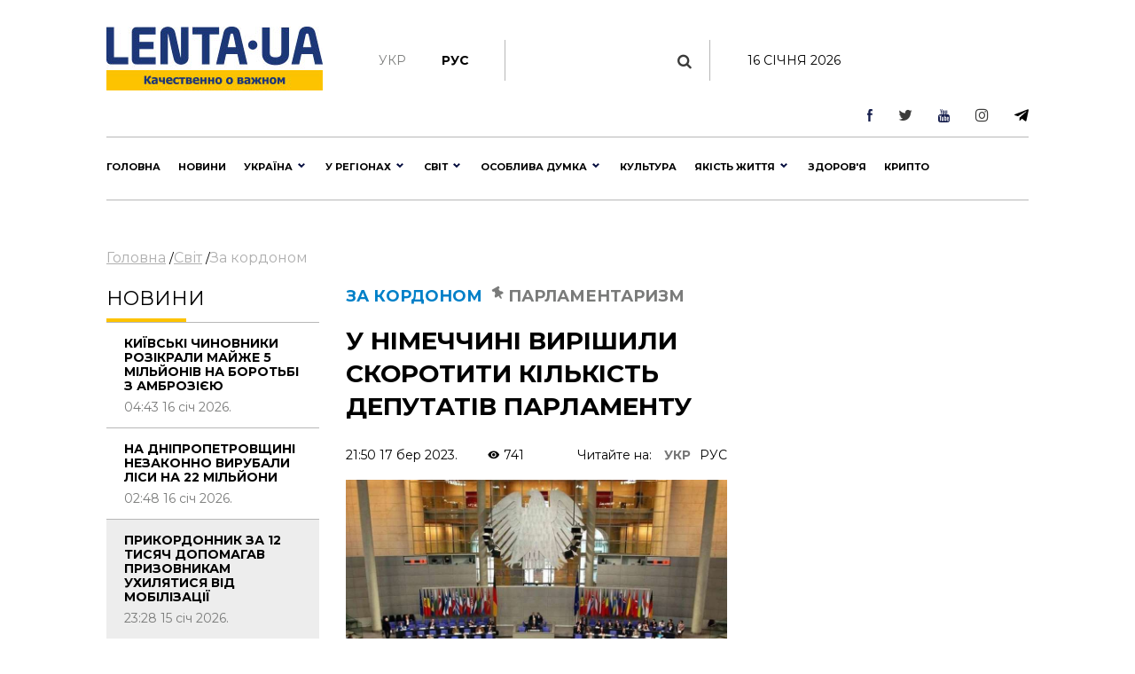

--- FILE ---
content_type: text/html; charset=UTF-8
request_url: https://www.ukr.net/news/details/world/96333070.html
body_size: 2673
content:
<!DOCTYPE html>
<html lang="uk" prefix="og: //ogp.me/ns# article: //ogp.me/ns/article#">
<head>
    <script>
        (function () {
            "use strict";

            var r = window.location;
            var l = "https://pla.fwdcdn.com/api/event";

            function c(t, e) {
                if (t) console.warn("Ignoring Event: " + t);
                if (e && e.callback) e.callback();
            }

            function t(eventName, options) {
                options = options || {};
                var u = options.u, ref = options.ref, meta = options.meta, props = options.props, callback = options.callback;

                if (typeof u !== "undefined" && typeof ref !== "undefined" && ref === u) return;
                if (typeof ref !== "undefined" && ref === r.href) return;

                if (/^localhost$|^127(\.[0-9]+){0,2}\.[0-9]+$|^\[::1?\]$/.test(r.hostname) || r.protocol === "file:") {
                    return c("localhost", callback);
                }

                if (window._phantom || window.__nightmare || (window.navigator && window.navigator.webdriver) || window.Cypress) {
                    return c(null, callback);
                }

                try {
                    if (window.localStorage && window.localStorage.plausible_ignore === "true") {
                        return c("localStorage flag", callback);
                    }
                } catch (e) {}

                var data = {
                    n: eventName,
                    u: u || r.href,
                    d: r.hostname,
                    r: typeof ref !== "undefined" ? ref : (document.referrer || null),
                    m: meta ? JSON.stringify(meta) : undefined,
                    p: props ? JSON.stringify(props) : undefined
                };

                var xhr = new XMLHttpRequest();
                xhr.open("POST", l, true);
                xhr.setRequestHeader("Content-Type", "text/plain");
                xhr.onreadystatechange = function () {
                    if (xhr.readyState === 4 && callback) {
                        callback();
                    }
                };
                xhr.send(JSON.stringify(data));
            }

            var e = (window.plausible && window.plausible.q) || [];
            window.plausible = t;

            for (var i = 0; i < e.length; i++) {
                t.apply(this, e[i]);
            }

            var n;
            function p() {
                if (n !== r.pathname) {
                    n = r.pathname;
                    t("pageview");
                }
            }

            p();
        })();
        fetch('/_events/redirect'+location.pathname+'?enews=96333070&position=1&lang=ua&platform=desktop&referrer='+encodeURIComponent(document.referrer));
    </script>
    <!-- Google Tag Manager -->
    <script>(function(w,d,s,l,i){w[l]=w[l]||[];w[l].push({'gtm.start':new Date().getTime(),event:'gtm.js'});var f=d.getElementsByTagName(s)[0],j=d.createElement(s),dl=l!='dataLayer'?'&l='+l:'';j.async=true;j.src='https://www.googletagmanager.com/gtm.js?id='+i+dl;f.parentNode.insertBefore(j,f);})(window,document,'script','dataLayer','GTM-KQCXMKT');</script>
    <!-- End Google Tag Manager -->
    <script>window.dataLayer = window.dataLayer || [];</script>
<meta charset="UTF-8"/>
<meta name="viewport" content="width=device-width"/>
<meta property="og:type" content="article"/>
<meta property="og:site_name" content="UKR.NET"/>
<meta property="og:url" content="https://www.ukr.net/news/details/world/96333070.html"/>
<meta property="og:title" content="У Німеччині вирішили скоротити кількість депутатів парламенту"/>
<meta property="og:description" content="Депутати німецького бундестагу більшістю голосів проголосували за скорочення місць у парламенті. З 2025 замість 736 народних обранців буде 630. Про"/>
<meta property="og:image" content="https://lenta.ua/storage/03/29/10/07/0_6414c0b3bb7ff.jpg"/>
<meta property="og:image:alt" content="У Німеччині вирішили скоротити кількість депутатів парламенту"/>
<meta property="og:locale" content="uk_UA"/>
<meta property="article:published_time" content="2023-03-17T21:50:55+02:00">
<meta property="article:section" content="За кордоном">
<meta name="twitter:card" content="summary_large_image" />
<meta name="twitter:site" content="@UKR.NET" />
<meta name="twitter:title" content="У Німеччині вирішили скоротити кількість депутатів парламенту" />
<meta name="twitter:description" content="Депутати німецького бундестагу більшістю голосів проголосували за скорочення місць у парламенті. З 2025 замість 736 народних обранців буде 630. Про" />
<meta name="twitter:image" content="https://lenta.ua/storage/03/29/10/07/0_6414c0b3bb7ff.jpg" />
<meta name="twitter:image:alt" content="У Німеччині вирішили скоротити кількість депутатів парламенту" >
<link rel="image_src" href="https://lenta.ua/storage/03/29/10/07/0_6414c0b3bb7ff.jpg" title="У Німеччині вирішили скоротити кількість депутатів парламенту" />
<meta name="title" content="У Німеччині вирішили скоротити кількість депутатів парламенту. Читайте на UKR.NET"/>
<meta name="description" content="Депутати німецького бундестагу більшістю голосів проголосували за скорочення місць у парламенті. З 2025 замість 736 народних обранців буде 630. Про"/>
<meta name="keywords" content="німеччині, вирішили, скоротити, кількість, депутатів, парламенту"/>
<link rel="canonical" href="https://www.ukr.net/news/details/world/96333070.html"/>
<link rel="alternate" hreflang="uk" href="https://www.ukr.net/news/details/world/96333070.html"/>
<link rel="alternate" hreflang="ru" href="https://www.ukr.net/ru/news/details/world/96333070.html"/>

<title>У Німеччині вирішили скоротити кількість депутатів парламенту. Читайте на UKR.NET</title>
<link href="https://upst.fwdcdn.com/favicon-v3.png" type="image/png" />
<link href="https://upst.fwdcdn.com/favicon-v3.ico" type="'image/x-icon" rel="shortcut icon"/>
<link rel="apple-touch-icon-precomposed" sizes="114x114" href="https://upst.fwdcdn.com/ukrnet-icon-144x144.png"/>
<link rel="apple-touch-icon-precomposed" sizes="72x72" href="https://upst.fwdcdn.com/ukrnet-icon-72x72.png"/>
<link rel="apple-touch-icon-precomposed" href="https://upst.fwdcdn.com/ukrnet-icon-57x57.png"/>
<script type="application/ld+json">
{
    "@context": "http:\/\/schema.org",
    "@type": "NewsArticle",
    "mainEntityOfPage": {
        "@type": "WebPage",
        "@id": "\/news\/details\/world\/96333070.html"
    },
    "headline": "У Німеччині вирішили скоротити кількість депутатів парламенту",
    "description": "Депутати німецького бундестагу більшістю голосів проголосували за скорочення місць у парламенті. З 2025 замість 736 народних обранців буде 630. Про",
    "datePublished": "2023-03-17T21:50:55+02:00",
    "dateModified": "2023-03-17T21:50:55+02:00",
    "author": {
        "@type": "Organization",
        "name": "lenta.ua"
    },
    "publisher": {
        "@type": "Organization",
        "name": "Ukr.net",
        "logo": {
            "@type": "ImageObject",
            "url": "https:\/\/upst.fwdcdn.com\/img\/top-logo-ua-mod3.gif"
        }
    }
}
</script>
<meta http-equiv="refresh" content="0;URL=https://lenta.ua/u-nimechchini-virishili-skorotiti-kilkist-deputativ-parlamentu-135623/"/>
</head>
<body>
    <!-- Google Tag Manager (noscript) -->
    <noscript><iframe src="https://www.googletagmanager.com/ns.html?id=GTM-KQCXMKT" height="0" width="0" style="display:none;visibility:hidden"></iframe></noscript>
    <!-- End Google Tag Manager (noscript) -->
<div id="root">
<h1>У Німеччині вирішили скоротити кількість депутатів парламенту</h1>
    <img src="https://lenta.ua/storage/03/29/10/07/0_6414c0b3bb7ff.jpg" title="У Німеччині вирішили скоротити кількість депутатів парламенту" id="img"/>
    <div>Депутати німецького бундестагу більшістю голосів проголосували за скорочення місць у парламенті. З 2025 замість 736 народних обранців буде 630. Про</div>

    
    <div><a href="https://lenta.ua/u-nimechchini-virishili-skorotiti-kilkist-deputativ-parlamentu-135623/">Читати докладніше</a></div>
</div>
<img src="https://counter.ukr.net/lid/328/cnt.php?js=n" width="1" height="1" border="0"/>
<script>
    document.getElementById('root').style.display="none";
    window.location.href='https://lenta.ua/u-nimechchini-virishili-skorotiti-kilkist-deputativ-parlamentu-135623/';
</script>
<div itemscope="" itemtype="http://schema.org/Organization" style="display:none">
    <span itemprop="name">UKR.NET</span>
    <img itemprop="logo" src="https://upst.fwdcdn.com/img/top-logo-ua-mod3.gif" alt="новини" />
    <span itemprop="telephone">+38 (044) 392-03-02</span>
    <span itemprop="email">reklama@ukr.net</span>
    <a href="https://www.ukr.net/" itemprop="url">UKR.NET</a>
</div>
</body>
</html>


--- FILE ---
content_type: text/html; charset=UTF-8
request_url: https://lenta.ua/u-nimechchini-virishili-skorotiti-kilkist-deputativ-parlamentu-135623/
body_size: 37972
content:
<!DOCTYPE html><html lang="en"><head> <meta charset="utf-8"> <meta http-equiv="X-UA-Compatible" content="IE=edge">  <meta name="viewport" content="width=device-width, initial-scale=1"> <meta name="author" content="sbitsoft"><link rel="icon" type="image/png" sizes="16x16" href="/public/favicon.ico"> <title>Число депутатів німецького бундестагу скоротиться більш ніж на сотню</title><meta name="description" content="У Німеччині скоротять кількість депутатів парламенту"><meta name="keywords" content="бундестаг, депутати, Німеччина"><meta property="og:type" content="article" ><meta property="og:title" content="У Німеччині вирішили скоротити кількість депутатів парламенту" ><meta property="og:description" content="За підсумками наступних виборів у бундестагу засідатиме на 106 менше політиків, ніж сьогодні." ><meta property="og:url" content="https://lenta.ua/news/135623/u-nimechchini-virishili-skorotiti-kilkist-deputativ-parlamentu/" ><meta property="og:image" content="https://lenta.ua/storage/03/29/10/07/890_450_6414c0b3bb7ff.jpg" > <link rel="dns-prefetch" href="https://connect.facebook.net" /><link rel="dns-prefetch" href="https://www.facebook.com" /> <link rel="preconnect" href="https://connect.facebook.net" /><link rel="preconnect" href="https://www.facebook.com" /><link rel="dns-prefetch" href="https://cdn.ampproject.org" /> <link rel="preconnect" href="https://cdn.ampproject.org" /><link rel="dns-prefetch" href="https://pagead2.googlesyndication.com" /> <link rel="preconnect" href="https://pagead2.googlesyndication.com" /><link rel="dns-prefetch" href="https://securepubads.g.doubleclick.net" /> <link rel="preconnect" href="https://securepubads.g.doubleclick.net" /><link rel="dns-prefetch" href="https://inv-nets.admixer.net" /> <link rel="preconnect" href="https://inv-nets.admixer.net" /><link rel="dns-prefetch" href="https://cdn.admixer.net" /> <link rel="preconnect" href="https://cdn.admixer.net" /><link rel="dns-prefetch" href="https://fonts.gstatic.com" /> <link rel="preconnect" href="https://fonts.gstatic.com" /><link rel="dns-prefetch" href="//platform.twitter.com" /><link rel="dns-prefetch" href="//syndication.twitter.com" /><style>@import url(https://fonts.googleapis.com/css?family=Montserrat:100:300,400,500,600,700,900);@import url(/public/css/font-awesome/css/font-awesome.min.css);@import url(/public/css/material-design-iconic-font/css/materialdesignicons.min.css);.lSSlideOuter{overflow:hidden;-webkit-touch-callout:none;-webkit-user-select:none;-khtml-user-select:none;-moz-user-select:none;-ms-user-select:none;user-select:none}.lightSlider:before,.lightSlider:after{content:" ";display:table}.lightSlider{overflow:hidden;margin:0}.lSSlideWrapper{max-width:100%;overflow:hidden;position:relative}.lSSlideWrapper>.lightSlider:after{clear:both}.lSSlideWrapper .lSSlide{-webkit-transform:translate(0px,0px);-ms-transform:translate(0px,0px);transform:translate(0px,0px);-webkit-transition:all 1s;-webkit-transition-property:-webkit-transform,height;-moz-transition-property:-moz-transform,height;transition-property:transform,height;-webkit-transition-duration:inherit!important;transition-duration:inherit!important;-webkit-transition-timing-function:inherit!important;transition-timing-function:inherit!important}.lSSlideWrapper .lSFade{position:relative}.lSSlideWrapper .lSFade>*{position:absolute!important;top:0;left:0;z-index:9;margin-right:0;width:100%}.lSSlideWrapper.usingCss .lSFade>*{opacity:0;-webkit-transition-delay:0s;transition-delay:0s;-webkit-transition-duration:inherit!important;transition-duration:inherit!important;-webkit-transition-property:opacity;transition-property:opacity;-webkit-transition-timing-function:inherit!important;transition-timing-function:inherit!important}.lSSlideWrapper .lSFade>*.active{z-index:10}.lSSlideWrapper.usingCss .lSFade>*.active{opacity:1}.lSSlideOuter .lSPager.lSpg{margin:10px 0 0;padding:0;text-align:center}.lSSlideOuter .lSPager.lSpg>li{cursor:pointer;display:inline-block;padding:0 5px}.lSSlideOuter .lSPager.lSpg>li a{background-color:#222;border-radius:30px;display:inline-block;height:8px;overflow:hidden;text-indent:-999em;width:8px;position:relative;z-index:99;-webkit-transition:all .5s linear 0s;transition:all .5s linear 0s}.lSSlideOuter .lSPager.lSpg>li:hover a,.lSSlideOuter .lSPager.lSpg>li.active a{background-color:#428bca}.lSSlideOuter .media{opacity:.8}.lSSlideOuter .media.active{opacity:1}.lSSlideOuter .lSPager.lSGallery{list-style:none outside none;padding-left:0;margin:0;overflow:hidden;transform:translate3d(0px,0px,0px);-moz-transform:translate3d(0px,0px,0px);-ms-transform:translate3d(0px,0px,0px);-webkit-transform:translate3d(0px,0px,0px);-o-transform:translate3d(0px,0px,0px);-webkit-transition-property:-webkit-transform;-moz-transition-property:-moz-transform;-webkit-touch-callout:none;-webkit-user-select:none;-khtml-user-select:none;-moz-user-select:none;-ms-user-select:none;user-select:none}.lSSlideOuter .lSPager.lSGallery li{overflow:hidden;-webkit-transition:border-radius .12s linear 0s .35s linear 0s;transition:border-radius .12s linear 0s .35s linear 0s}.lSSlideOuter .lSPager.lSGallery li.active,.lSSlideOuter .lSPager.lSGallery li:hover{border-radius:5px}.lSSlideOuter .lSPager.lSGallery img{display:block;height:auto;max-width:100%}.lSSlideOuter .lSPager.lSGallery:before,.lSSlideOuter .lSPager.lSGallery:after{content:" ";display:table}.lSSlideOuter .lSPager.lSGallery:after{clear:both}.lSAction>a{width:32px;display:block;top:50%;height:32px;background-image:url('../img/controls.png');cursor:pointer;position:absolute;z-index:99;margin-top:-16px;opacity:.5;-webkit-transition:opacity .35s linear 0s;transition:opacity .35s linear 0s}.lSAction>a:hover{opacity:1}.lSAction>.lSPrev{background-position:0 0;left:10px}.lSAction>.lSNext{background-position:-32px 0;right:10px}.lSAction>a.disabled{pointer-events:none}.cS-hidden{height:1px;opacity:0;filter:alpha(opacity=0);overflow:hidden}.lSSlideOuter.vertical{position:relative}.lSSlideOuter.vertical.noPager{padding-right:0!important}.lSSlideOuter.vertical .lSGallery{position:absolute!important;right:0;top:0}.lSSlideOuter.vertical .lightSlider>*{width:100%!important;max-width:none!important}.lSSlideOuter.vertical .lSAction>a{left:50%;margin-left:-14px;margin-top:0}.lSSlideOuter.vertical .lSAction>.lSNext{background-position:31px -31px;bottom:10px;top:auto}.lSSlideOuter.vertical .lSAction>.lSPrev{background-position:0 -31px;bottom:auto;top:10px}.lSSlideOuter.lSrtl{direction:rtl}.lSSlideOuter .lightSlider,.lSSlideOuter .lSPager{padding-left:0;list-style:none outside none}.lSSlideOuter.lSrtl .lightSlider,.lSSlideOuter.lSrtl .lSPager{padding-right:0}.lSSlideOuter .lightSlider>*,.lSSlideOuter .lSGallery li{float:left}.lSSlideOuter.lSrtl .lightSlider>*,.lSSlideOuter.lSrtl .lSGallery li{float:right!important}@-webkit-keyframes rightEnd{0%{left:0}50%{left:-15px}100%{left:0}}@keyframes rightEnd{0%{left:0}50%{left:-15px}100%{left:0}}@-webkit-keyframes topEnd{0%{top:0}50%{top:-15px}100%{top:0}}@keyframes topEnd{0%{top:0}50%{top:-15px}100%{top:0}}@-webkit-keyframes leftEnd{0%{left:0}50%{left:15px}100%{left:0}}@keyframes leftEnd{0%{left:0}50%{left:15px}100%{left:0}}@-webkit-keyframes bottomEnd{0%{bottom:0}50%{bottom:-15px}100%{bottom:0}}@keyframes bottomEnd{0%{bottom:0}50%{bottom:-15px}100%{bottom:0}}.lSSlideOuter .rightEnd{-webkit-animation:rightEnd .3s;animation:rightEnd .3s;position:relative}.lSSlideOuter .leftEnd{-webkit-animation:leftEnd .3s;animation:leftEnd .3s;position:relative}.lSSlideOuter.vertical .rightEnd{-webkit-animation:topEnd .3s;animation:topEnd .3s;position:relative}.lSSlideOuter.vertical .leftEnd{-webkit-animation:bottomEnd .3s;animation:bottomEnd .3s;position:relative}.lSSlideOuter.lSrtl .rightEnd{-webkit-animation:leftEnd .3s;animation:leftEnd .3s;position:relative}.lSSlideOuter.lSrtl .leftEnd{-webkit-animation:rightEnd .3s;animation:rightEnd .3s;position:relative}.lightSlider.lsGrab>*{cursor:-webkit-grab;cursor:-moz-grab;cursor:-o-grab;cursor:-ms-grab;cursor:grab}.lightSlider.lsGrabbing>*{cursor:move;cursor:-webkit-grabbing;cursor:-moz-grabbing;cursor:-o-grabbing;cursor:-ms-grabbing;cursor:grabbing}*,*::before,*::after{box-sizing:border-box}html{font-family:sans-serif;line-height:1.15;-webkit-text-size-adjust:100%;-ms-text-size-adjust:100%;-ms-overflow-style:scrollbar;-webkit-tap-highlight-color:transparent}@-ms-viewport{width:device-width}article,aside,dialog,figcaption,figure,footer,header,hgroup,main,nav,section{display:block}body{margin:0;font-family:"Montserrat",sans-serif;font-size:14px;font-weight:400;line-height:16px;color:#000;text-align:left;background-color:#fff}[tabindex="-1"]:focus{outline:0!important}hr{box-sizing:content-box;height:0;overflow:visible}h1,h2,h3,h4,h5,h6{margin-top:0;margin-bottom:.5rem}p{margin-top:0;margin-bottom:1rem}abbr[title],abbr[data-original-title]{text-decoration:underline;text-decoration:underline dotted;cursor:help;border-bottom:0}address{margin-bottom:1rem;font-style:normal;line-height:inherit}ol,ul,dl{margin-top:0;margin-bottom:1rem}ol ol,ul ul,ol ul,ul ol{margin-bottom:0}dt{font-weight:700}dd{margin-bottom:.5rem;margin-left:0}blockquote{margin:0 0 1rem}dfn{font-style:italic}b,strong{font-weight:bolder}small{font-size:80%}sub,sup{position:relative;font-size:75%;line-height:0;vertical-align:baseline}sub{bottom:-.25em}sup{top:-.5em}a{color:#000;text-decoration:none;background-color:transparent;-webkit-text-decoration-skip:objects}a:hover{color:#0080c8;text-decoration:none}a:not([href]):not([tabindex]){color:inherit;text-decoration:none}a:not([href]):not([tabindex]):hover,a:not([href]):not([tabindex]):focus{color:inherit;text-decoration:none}a:not([href]):not([tabindex]):focus{outline:0}pre,code,kbd,samp{font-family:monospace,monospace;font-size:1em}pre{margin-top:0;margin-bottom:1rem;overflow:auto;-ms-overflow-style:scrollbar}figure{margin:0 0 1rem}img{vertical-align:middle;border-style:none}svg:not(:root){overflow:hidden}table{border-collapse:collapse}caption{padding-top:1rem;padding-bottom:1rem;color:#6c757d;text-align:left;caption-side:bottom}th{text-align:inherit}label{display:inline-block;margin-bottom:.5rem}button{border-radius:0}button:focus{outline:1px dotted;outline:5px auto -webkit-focus-ring-color}input,button,select,optgroup,textarea{margin:0;font-family:inherit;font-size:inherit;line-height:inherit}button,input{overflow:visible}button,select{text-transform:none}button,html [type="button"],[type="reset"],[type="submit"]{-webkit-appearance:button}button::-moz-focus-inner,[type="button"]::-moz-focus-inner,[type="reset"]::-moz-focus-inner,[type="submit"]::-moz-focus-inner{padding:0;border-style:none}input[type="radio"],input[type="checkbox"]{box-sizing:border-box;padding:0}input[type="date"],input[type="time"],input[type="datetime-local"],input[type="month"]{-webkit-appearance:listbox}textarea{overflow:auto;resize:vertical}fieldset{min-width:0;padding:0;margin:0;border:0}legend{display:block;width:100%;max-width:100%;padding:0;margin-bottom:.5rem;font-size:1.5rem;line-height:inherit;color:inherit;white-space:normal}progress{vertical-align:baseline}[type="number"]::-webkit-inner-spin-button,[type="number"]::-webkit-outer-spin-button{height:auto}[type="search"]{outline-offset:-2px;-webkit-appearance:none}[type="search"]::-webkit-search-cancel-button,[type="search"]::-webkit-search-decoration{-webkit-appearance:none}::-webkit-file-upload-button{font:inherit;-webkit-appearance:button}output{display:inline-block}summary{display:list-item;cursor:pointer}template{display:none}[hidden]{display:none!important}h1,h2,h3,h4,h5,h6,.h1,.h2,.h3,.h4,.h5,.h6{margin-bottom:.5rem;font-family:"Montserrat",sans-serif;font-weight:normal;line-height:1.2;color:inherit}h1,.h1{font-size:36px;line-height:135%}h2,.h2{font-size:23px;font-weight:bold;line-height:135%}h3,.h3{font-size:18px;line-height:25px;font-weight:Medium;line-height:135%}h4,.h4{font-size:18px;color:#000;font-weight:bold;text-transform:uppercase}.small-img h4,.small-img .h4{line-height:135%}h5,.h5{font-size:16px}h6,.h6{font-size:14px}hr{margin-top:1rem;margin-bottom:1rem;border:0;border-top:1px solid rgba(0,0,0,0.1)}small,.small{font-size:80%;font-weight:400}.clearfix:after{visibility:hidden;display:block;font-size:0;content:" ";clear:both;height:0}mark,.mark{padding:.2em;background-color:#fcf8e3}.main-wrapper{margin:0 auto;max-width:1500px;width:100%;position:relative;z-index:1111;background:#fff}.header ul,.footer ul.social{list-style:none;margin:0;padding:0;float:right}.sub-header ul{list-style:none;margin:15px 0 0;padding:15px 0;float:left;border-right:1px solid #b7b7b7}.main-menu ul{list-style:none;margin:0;padding:0}.header{padding:13px 30px;font-size:11px;line-height:13px}.header li:first-child{border-left:1px solid #e7e7e7}.sub-header li{float:left;text-align:center;padding:0 40px 0 0;font-weight:bold;font-size:14px;text-transform:uppercase}.sub-header .hide{display:none}.header li{border-right:1px solid #e7e7e7;float:left;text-align:center}.header li a,.footer .social li a{width:43px;display:block}.footer .social li{float:left;text-align:center}.fa-arrow-bottom{background:url(/public/img/icons/i_arrow_d.png) no-repeat left top;width:6px;height:6px}.fa-mypin{background:url(/public/img/icons/pin.png) no-repeat left top;width:14px;height:15px;vertical-align:top;margin-right:5px}.fa-mytv{background:url(/public/img/icons/video-i.png) no-repeat left top;width:31px;height:30px;vertical-align:middle}.fa-photomy{background:url(/public/img/icons/photo-i.png) no-repeat left top;width:31px;height:30px;vertical-align:middle}.lSSlideOuter .fa{position:absolute;top:40px;right:40px}.cat2{margin-left:10px}.fa-arrow-r{background:url(/public/img/icons/arrow-r.png) no-repeat left top;width:18px;height:9px}.fa-sunny{background:url(/public/img/icons/i_weather_sun.png) no-repeat left top;width:16px;height:16px;vertical-align:middle;margin-right:5px}.header .location{margin:0 15px 0 80px}.header .weather{margin:0 40px 0 0}.header .currency{margin:0 15px 0 0}.page{background:#fff}.news-content h1{font-size:32px;font-weight:bold;text-transform:uppercase;padding:20px 0}.news-content .news-time{padding-bottom:20px}.sub-header{padding:30px 30px 0}.main-menu{margin:0 30px;border-top:1px solid #b7b7b7;border-bottom:1px solid #b7b7b7}.logo{width:244px;display:inline-block;margin-right:63px;float:left}.logo img{width:100%}.search{display:block;float:left;color:#afafaf;width:430px;padding:15px 30px;margin-top:15px}.search:hover{color:#171f4d}.search .fa{font-size:17px}.search input{background:0;border:0;margin-left:0;color:#171f4d;width:345px}.search input::placeholder{color:#afafaf}.sub-header ul.social{float:right;border:0}.sub-header .today{float:left;border-left:1px solid #b7b7b7;margin:15px 0 0;padding:15px 30px;width:380px;text-align:center;text-transform:uppercase}.sub-header ul.social li{border:0;padding:0 0 0 40px}.sub-header .active a{color:#7a7b7a;font-weight:normal}.sub-header .fa{color:#3b3b3a;font-size:17px}.main-menu>ul>li{float:left;text-transform:uppercase;font-size:16px;font-weight:bold}.main-menu>ul>li>a{color:#000;padding:25px 15px 21px 15px;display:block;border-bottom:4px solid #fff}.main-menu>ul>li.active>a{border-bottom:4px solid #fdc300}.main-menu>ul>li:first-child>a{padding-left:0}.upper{text-transform:uppercase}.m-center{margin:0 auto;text-align:center}.news-item .text.fix-height{height:240px;overflow:hidden}.banner-top{text-align:center;padding:18px 30px}.banner-top div{margin:0 auto}.content{width:100%;padding:18px 30px}.content img{width:100%}.sidebar{width:300px;float:right}.left-col{width:calc(100% - 330px);float:left}.news-item{position:relative;overflow:hidden;margin-bottom:40px}.news p{font-size:14px;color:#7a7b7a;margin-bottom:0}.news.gray{background:#ededed}.zoom{transition:transform .2s}.news-item:hover .zoom{transform:scale(1.05)}.news.full{float:left;width:48%;margin-right:4%}.news.full:nth-child(even){margin-right:0}.news-item .text.fix-height h2{text-transform:uppercase;line-height:100%;margin-bottom:10px}.news-item .text.fix-height h4.title-light{padding:15px 0 5px;margin-bottom:10px}.top-news .news-item{margin-bottom:0}.m-center.mb-2{margin-bottom:60px}.top-whith-img h2{font-size:20px;margin:0;text-transform:uppercase;padding:15px 0 18px;line-height:100%}h2.f32{margin:0 0 20px;text-transform:uppercase;font-size:32px}.photo-body p{font-size:20px;line-height:135%}.previev{background:-moz-linear-gradient(top,rgba(0,0,0,0) 0,rgba(0,0,0,0.65) 61%,rgba(0,0,0,0.65) 100%);background:-webkit-linear-gradient(top,rgba(0,0,0,0) 0,rgba(0,0,0,0.65) 61%,rgba(0,0,0,0.65) 100%);background:linear-gradient(to bottom,rgba(0,0,0,0) 0,rgba(0,0,0,0.65) 61%,rgba(0,0,0,0.65) 100%);filter:progid:DXImageTransform.Microsoft.gradient(startColorstr='#00000000',endColorstr='#a6000000',GradientType=0);z-index:1;position:absolute;width:100%;left:0;bottom:0;padding:60px 30px 35px;color:#fff}.listnews .read-more a,.news-listt-col .read-more a{display:block;text-align:center}.read-more{position:relative}.read-more i.fa-more-arrow{position:absolute;left:0;bottom:0;width:100%;height:10px;background:url(/public/img/icons/more-arrow.jpg) no-repeat center bottom}.most-reading.gray{background:#ececed;border-top:1px solid #b7b7b7;color:#7a7b7a}h4.title-light{font-weight:normal;text-transform:uppercase}.most-reading h4.title-light{padding:15px 0;margin-bottom:15px;border-bottom:1px solid #b7b7b7}.most-reading .r-item-0 .text{padding-left:20px}.previev.with-a a{padding:60px 30px 35px;display:inline-block}.previev.with-a{padding:0}.previev .category{background:#0056bd;font-size:10px;padding:7px 15px;margin-bottom:20px;display:inline-block}.previev h2{font-weight:normal;color:#fff;font-size:28px}.previev p{color:#e1e1e1;font-size:14px;line-height:21px;width:60%}.previev .views{color:#eaeaea;font-size:11px}.news-day{float:left;width:35%}.news-top{float:right;width:62%;margin-left:3%}.news{padding:15px 20px;border-top:1px solid #b7b7b7;color:#b7b7b7;font-size:14px}.news .news-time{padding-top:60px}.news.small-img{padding:0 0 20px;position:relative}.news.small-img .news-time{position:absolute;bottom:20px}.news.full .news-time{padding-top:20px}.news.full{padding-left:0}.news.full p.lead{color:#000;font-size:16px;line-height:135%}.news.full h4{margin-bottom:20px}.news.small-img:last-child{border-bottom:0}.top-whith-img .news-item{float:left;width:47%}.top-whith-img .news-item:first-child{margin-right:6%}.most-reading .news-item{float:left;width:30%;margin-left:5%}.most-reading .news-item:first-child{margin-left:0}.category.orange{background:#f75611}.small-img .img{float:left;width:48%;margin-right:4%}.small-img .text{float:left;width:48%;padding-top:20px}.read-more{padding:15px 0}.read-more a{color:#000;padding:10px 30px;display:inline-block;font-size:14px;border:1px solid #b7b7b7;text-transform:uppercase;font-weight:bold}.listnews{margin-bottom:20px}.polls{border:7px solid #fdc300;margin-bottom:20px}.polls .read-more{text-align:center}.polls-body{padding:20px 30px 0}.border-div{position:relative;height:4px}.banner{margin-bottom:20px}h2.title-light{font-size:22px;font-weight:normal;text-transform:uppercase}.footer{padding:30px 0;margin:0 30px 30px}.footer ul{list-style:none;padding:0}.logo-div{float:left;width:auto;max-width:280px;margin-right:30px}.logo-div p{font-size:9px;color:#171f4d;line-height:16px}.logo-div p b{font-size:10px;color:#171f4d;line-height:12px}.logo-div .logo{margin-bottom:10px}.cats-col{float:left;margin-right:40px;max-width:210px}.cats-col li{font-size:16px;line-height:24px;color:#171f4d}.cats-col li a{color:#171f4d}.cats-col li.top{font-size:18px;line-height:25px;font-weight:bold;margin-bottom:10px}.footer{border-top:1px solid #b7b7b7;border-bottom:1px solid #b7b7b7}.news-listt-col{float:left;width:340px}.news-content{float:right;width:calc(100% - 370px)}.breadcrumbs a{font-size:16px;line-height:22px;color:#afafaf;text-decoration:underline}.breadcrumbs a:hover,.breadcrumbs a.active{text-decoration:none}.breadcrumbs{padding-bottom:20px}.news-body h4{font-size:20px;line-height:34px;font-weight:700}.news-body a{color:#478ccb;text-decoration:underline}.news-body figcaption{font-size:13px;color:#000;font-style:italic}.news-body{padding:0 20px}.sub-footer{margin:0 30px 30px}.blue-box{background:#00408b;color:#fff}.blue-box a{color:#fff}.blue-box .box-text{float:left;width:34%}.blue-box .box-text-div{padding:20px 30px}.blue-box .category{font-size:22px;text-transform:uppercase}.blue-box h2{font-size:23px;font-weight:bold;text-transform:uppercase;color:#fff;padding:15px 0}.blue-box p{font-size:16px;margin-bottom:15px}.blue-box .news-time{color:#99b3d1}.blue-box .box-img{float:right;width:66%}.sub-footer .social{list-style:none;padding:0;float:left;border:0;width:280px;margin:0 30px 0 0}.sub-footer .social li{border:0;padding-right:30px}.news-body p{font-size:16px;line-height:27px}.news-body ol{padding-left:15px;list-style:none;counter-reset:li;font-size:16px;line-height:41px}.news-body ol li::before{content:counter(li);color:#0056bd;display:inline-block;width:1em;margin-left:-1em}.news-body ol li{counter-increment:li}.news-body ol>li{font-weight:700}.news-body ol ol>li{font-weight:400}.news-body ul{padding-left:15px;list-style:none;font-size:16px;line-height:41px}.news-body ul li::before{content:"•";color:#0056bd;display:inline-block;font-size:40px;vertical-align:middle;width:.5em;margin-left:-0.3em}.news-body table th{border-top:1px solid #f2f2f2;color:#0056bd;font-size:16px;font-weight:700}.news-body table th,.news-body table td{border-bottom:1px solid #f2f2f2;padding:20px;font-size:14px}.news-body table{width:100%}.news-body tr:nth-child(even){background:#f2f2f2}.sub-menu-img{position:relative;float:left}.sub-menu-img .news-time{position:absolute;bottom:0}.video-container{position:relative;width:100%;height:0;padding-bottom:56.25%}.ifr-video{position:absolute;top:0;left:0;width:100%;height:100%}.previev a{color:#fff}.no-img{padding:0 20px}.lSSlideOuter{margin-bottom:20px}.lSSlideOuter li{position:relative}.lSSlideOuter li span{position:absolute;left:0;bottom:0;font-size:13px;color:#fff;padding:20px}.photo-body{padding:20px 0;border-bottom:1px solid #f2f2f2;margin-bottom:20px}.sidebar .lSPrev{background:url(/public/img/icons/prev.png) no-repeat left top;top:95%;left:15px}.lSSlideOuter .lSPager.lSpg{position:absolute;left:0;top:89%;z-index:11111;width:100%}.lSSlideOuter .lSPager.lSpg>li:hover a,.lSSlideOuter .lSPager.lSpg>li.active a{background-color:#fff}.lSSlideOuter .lSPager.lSpg>li a{background:#afb0b0}.sidebar .lSNext{background:url(/public/img/icons/next.png) no-repeat right top;top:95%;right:15px}.sidebar .lSPrev,.sidebar .lSNext{width:12px;height:18px}.sidebar .lSPrev:hover{background-position:left bottom}.sidebar .lSNext:hover{background-position:right bottom}.sidebar .lSSlideOuter li span.head{font-size:16px;padding:0 20px 20px 40px;bottom:40px;font-weight:bold;text-transform:uppercase}.sidebar .lSSlideOuter li span.previev{height:100%}.sidebar .lSSlideOuter li span i{margin-left:-24px}.sidebar .lSSlideOuter li span.time{color:#FFF;font-size:13px;position:static;padding:0}.header .other{text-transform:uppercase}.page-404{text-align:center;padding-bottom:20px}.page-404 h1{font-size:200px;color:#171f4d}.page-404 h2{font-size:25px;color:#000}.page-404 h4{font-size:16px;color:#000}.page-404 p{font-size:15px}.page-404 a{color:#478ccb}.page-404 a span{text-decoration:underline}.page-404 a:hover span{text-decoration:none}a.read_more{color:#478ccb;font-size:14px}.tags{padding:20px}.tags a{color:#478ccb;font-size:14px;text-decoration:underline}.tags a:hover{text-decoration:none}h3.anonce{font-size:20px;color:#000;line-height:34px;font-weight:700;padding:0 20px}.news-content .news-item.main{margin:0 10px 40px}.no-img.photo-content{padding:0 0 0 30px}.read-more-box{border-top:1px solid #b7b7b7}.read-more-box .news{float:left;width:32%;margin-left:2%;height:170px;overflow:hidden;padding-top:20px;border:0}.read-more-box .news.no-m{margin-left:0}.read-more-box .news .news-time{padding-top:30px}.bor-t{border-top:1px solid #f2f2f2!important}.read-more-all-box{padding:20px 0}.most-reading .main_img{display:none}.fa-arrow-bottom-b{background:url(/public/img/icons/i_arrow_d1.png) no-repeat left top;width:8px;height:5px}.m3{margin:3px}.main-menu{position:relative}.main-menu li a:hover,.main-menu li a.active{font-weight:bold!important;color:#000}.menu-sub-hover{display:none}.menu-sub-hover .previev p{width:100%}.menu-sub-hover.active{display:block}.main-menu>ul>li:hover{background:#e9e9e9}.main-menu>ul>li:hover a{border-bottom:4px solid #e9e9e9}.main-menu>ul li .sub-menu{display:none;position:absolute;left:0;width:100%;top:65px;-webkit-box-shadow:5px 5px 5px -2px rgba(0,0,0,0.32);box-shadow:5px 5px 5px -2px rgba(0,0,0,0.32);padding:30px;border-top:1px solid #b7b7b7;min-height:300px;z-index:1000;background:#e9e9e9}.main-menu>ul li:hover .sub-menu{display:block}.main-menu>ul li .sub-menu .new-img{float:left;width:335px;padding-right:30px}.main-menu>ul li .sub-menu .news-text{float:left;width:300px;padding-right:30px}.main-menu>ul li .sub-menu .news-text h2{font-size:18px;font-weight:bold;color:#000}.catery-info{color:#0080c8!important;font-size:18px;font-weight:bold;text-transform:uppercase;line-height:135%}.catery-info .cat2{color:#7a7b7a}.main-menu>ul li .sub-menu .sub-menu-list{width:180px;float:left;padding-right:30px}.main-menu>ul li .sub-menu .sub-menu-list li a.toptheme{font-size:18px;line-height:42px;text-transform:none;font-weight:bold}.main-menu>ul li .sub-menu .sub-menu-list li a{font-size:16px;line-height:39px;text-transform:none;font-weight:normal}.main-menu>ul li .sub-menu .sub-menu-list li{border-bottom:1px solid #b7b7b7}.main-menu>ul li .sub-menu .sub-menu-list li:last-child,.main-menu>ul li .sub-menu .sub-menu-list li:first-child{border-bottom:0}.main-menu>ul li .sub-menu .news-time{padding-top:55px;font-weight:normal;font-size:14px}.news-time .views{margin-left:30px}div.border-line{width:90px;height:4px;position:absolute;left:0;top:0;background:#fdc300}.sub-menu-top h2{font-size:18px;font-weight:bold;color:#000;text-transform:uppercase}.main-menu>ul li .sub-menu .sub-menu-img .category{color:#0080c8}.main-menu>ul li .sub-menu .sub-menu-img img{width:100%}.main-menu>ul li .sub-menu .sub-menu-img .news-item{margin:0;text-transform:none}.main-menu>ul li .sub-menu .sub-menu-img .news-item h2{font-size:20px}.main-menu>ul li .sub-menu .sub-menu-img .news-item p{font-size:14px}.main-menu>ul li .sub-menu .sub-menu-top{width:450px;float:left;text-transform:none}.main-menu>ul li .sub-menu .sub-menu-top h4{font-size:16px;color:#000;font-weight:normal!important}.main-menu>ul li .sub-menu .sub-menu-top h4 a{font-weight:normal!important}.main-menu>ul li .sub-menu .sub-menu-top p{font-size:16px;color:#868786;font-weight:normal}.main-menu>ul li .sub-menu .sub-menu-top .news{padding:0 0 15px;font-size:16px;border:0}.previev .category.orange{background:#f75611}.dpb{display:block}.fa-menu-icon{display:none;margin-top:2px}.menu-icon-close{display:none}.fa-menu-icon.showing{float:right;background:url(/public/img/icons/mob-menu2.png) no-repeat left top;width:33px;height:21px}.fa-menu-icon.closing{float:right;background:url(/public/img/icons/menu-icon-close.png) no-repeat left top;width:19px;height:14px}.fa-menu-icon{background:url(/public/img/icons/menu-icon-close.png) no-repeat left top;width:19px;height:14px}.sub-menu-m{display:none;background:#fff none repeat scroll 0 0!important;position:absolute;right:38px;top:89px;width:300px;z-index:1000;box-shadow:5px 5px 5px -2px rgba(0,0,0,0.32);border:1px solid #eee}.sub-menu-m ul{float:none}.sub-menu-m ul li{line-height:36px;width:100%;text-align:left}.sub-menu-m li a.mt{text-transform:uppercase;font-size:13px;color:#000}.sub-menu-m li a{text-transform:none;font-size:11px;color:grey}.relative{position:relative}.sm-l{width:50%;float:left;padding:10px}.sm-r{width:50%;float:left;padding:10px}.searchshow{display:none}.main-news .mid_img{display:none}.mob-footer{display:none}.bymobile,.sidebar-reading{display:none}.most-reading .news-item:first-child,.most-reading .news-item.item-1{margin-left:0}blockquote{padding:0 0 0 40px;border-left:7px solid #fdc300;font-weight:bold}.social ul{list-style:none;padding:0;margin:0;float:right}.social li{float:left;padding:0 15px}.social li:last-child{border:0}.social li img{width:auto}.social{margin:20px;padding:20px;border:7px solid #fdc300}.social span{font-size:20px;font-weight:bold}.poll{padding:20px 0;border-bottom:1px solid #f2f2f2}.poll h4{font-size:16px;font-weight:bold}.poll .data{color:#afafaf;font-size:11px;line-height:14px}.poll-el{padding-top:15px}.poll-el p{font-size:14px;line-height:20px}.poll-el p span{color:#43af55;margin-right:20px}.poll-el .bar-bg{height:2px;width:100%;background:#f2f2f2}.poll-el .bar-status{height:2px;background:#43af55}.poll-body .container{display:block;position:relative;padding-left:35px;margin-bottom:12px;cursor:pointer;font-size:14px;-webkit-user-select:none;-moz-user-select:none;-ms-user-select:none;user-select:none}.poll-body .container input{position:absolute;opacity:0;cursor:pointer}.poll-body .checkmark{position:absolute;top:0;left:0;height:16px;width:16px;background-color:#eee;border-radius:50%}.poll-body .container:hover input ~ .checkmark{background-color:#ccc}.poll-body .container input:checked ~ .checkmark{background-color:#2196f3}.poll-body .checkmark:after{content:"";position:absolute;display:none}.poll-body .container input:checked ~ .checkmark:after{display:block}.poll-thank .mdi-check-circle-outline{color:#43af55}.image-style-align-left{float:left;width:50%;margin-right:3%}.image-style-align-right{float:right;width:50%;margin-left:3%}.polls-close{float:right}.polls-body h3{font-size:16px;font-weight:500;line-height:22px}.polls-body h3.is-poll{font-size:14px;font-weight:normal;line-height:19px}.header li{font-size:16px}.footer .social li{padding:0}.reading_on{float:right}.reading_on a{margin-left:10px}.reading_on a.active{color:#777;font-weight:bold}.lSSlideOuter,.sidebar{position:relative}.dosie{font-size:10px;color:#fff;padding:2px 5px;background:#ca2f24;margin-right:5px;font-weight:normal}@media screen and (max-width:1500px){.main-wrapper{max-width:1100px}.search{width:230px;padding:15px 20px}.search input{width:170px}.sub-header .today{width:190px}.sub-header ul.social li{padding-left:25px}.main-menu>ul>li{font-size:11px}.main-menu>ul>li>a{padding:25px 10px}.small-img .img{float:left;width:100%;margin-right:0}.small-img .text{float:left;width:100%;padding-top:20px}.news-top{width:48%;margin-left:4%}.news-day{width:48%}.most-reading .news-item{width:100%;margin-left:0}.most-reading.top-news .news-item{width:30%;margin-left:5%}.most-reading.top-news .news-item.item-1{margin-left:0}h4,.h4{font-size:16px}h2,.h2{font-size:20px}.most-reading .text{padding-left:20px}.footer .logo{margin:0;width:auto}.logo-div{width:130px;margin-right:30px}.cats-col{width:120px;margin-right:20px}.cats-col li{font-size:14px}.cats-col li.top{font-size:14px}.sub-menu-img{float:left;width:350px}.sub-menu-img .news-time{position:static;padding-top:5px}.main-menu>ul li .sub-menu .new-img{padding:0 0 20px 0}.box-img .mid_img{display:block}.box-img .main_img{display:none}.blue-box .box-text{width:40%}.blue-box .box-img{width:60%}.news-listt-col{float:left;width:240px}h4,.h4{font-size:14px}.news-content h1{font-size:28px}.news-content{float:right;width:calc(100% - 260px)}.blue-box h2{font-size:19px;margin:0}.blue-box p{font-size:14px}.news .news-time{padding-top:5px;position:static}.news.small-img .news-time{position:static}}@media screen and (max-width:1100px){.main-wrapper{max-width:900px}.main-menu>ul>li>a{padding:15px 4px}.main-menu>ul>li{font-size:10px}.main-menu>ul li .sub-menu{top:46px}.today{display:none}.sub-menu-img{display:none}.logo-div{display:none}h2,.h2{font-size:16px}.blue-box .box-img{width:100%}.blue-box .box-text{width:100%}.box-img .mid_img{display:none}.box-img .main_img{display:block}.news-listt-col{float:left;width:100%}.news-content{float:right;width:100%}}@media screen and (max-width:900px){.main-wrapper{max-width:768px}.fa-menu-icon{display:block;float:right;background:url(/public/img/icons/menu-icon.png) no-repeat left top;width:19px;height:14px}.main-menu{display:none}.sub-header{padding:15px 15px}.content{padding:15px 15px}.footer{padding:20px 0;margin:0 15px 20px}.search{display:none;border:1px solid #eee;color:#afafaf;margin-top:10px;padding:7px 3px 0;width:100%}.search i{display:none}.search label,.search input{width:100%}.searchshow{cursor:pointer;display:block}.left-col{width:100%}.banner-top{display:none}.most-reading.top-news .news-item{width:100%;margin-left:0}.news-item .text.fix-height{height:auto}.sidebar-reading{display:block}.sidebar{width:100%;text-align:center}.left-reading{display:none}.bymobile .bor-top{float:left;width:100%;padding:20px 0;border-top:1px solid #f2f2f2;font-size:9px;color:#171f4d}.blue-box .box-img{width:100%}.blue-box .box-text{width:100%}.sub-header .logo{float:none;margin-left:96px}.sub-header ul{border:0}.sub-header ul.social{display:none}.sub-header .hide.mob-menu{display:block;float:right}.search{width:708px;position:absolute;z-index:11111;background:#fff}.news-day{float:left;width:100%}.news-top{float:right;width:100%;margin-left:0}.small-img .img{float:left;width:48%;margin-right:4%}.small-img .text{float:left;width:48%}.sub-footer .social{display:block;float:none;width:235px;margin:0 auto}.read-more-box .news{width:100%;margin:0;height:auto}.news.small-img .news-time{position:absolute}.read-more-box .news.small-img .news-time{position:static}.search{top:89px}}@media screen and (max-width:768px){.news-body p{text-align:left!important}.sub-header{padding:10px 5px}.sub-menu-m{top:138px}.search{top:138px}.news-content .news-item.main{margin:0 0 20px}.news-body,h3.anonce{padding:0}.read-more-box .news.no-m{padding-bottom:0}.read-more-box .news.small-img .news-time{padding:0}.news.full{width:100%;margin:0}.footer{padding:10px 0;margin:0 5px 10px}.content{padding:10px 5px}.main-wrapper{max-width:100%}.sub-header .logo{float:none;display:block;margin:0 auto}.small-img .img{float:left;width:100%;margin-right:0}.small-img .text{float:left;width:100%;padding-top:20px}.cats-col{width:43%}.logo-div{display:block;margin:0 auto;float:none}.read-more-all-box{display:none}.read-more-all-box.for-mobile{display:block!important}.news.small-img .news-time{position:static}}@media screen and (max-width:320px){.main-wrapper{max-width:320px}.reading_on{float:left}.catery-info .cat2{display:block}.news.small-img .news-time{position:static}}.news-tochka{padding: 0 10px 10px}.news-tochka .img{float: left;width: 40px;margin-right: 10px}.news-tochka .text-small{font-size: 10px;font-weight: bold}</style> <link rel="amphtml" href="https://amp.lenta.ua/u-nimechchini-virishili-skorotiti-kilkist-deputativ-parlamentu-135623/"><script type="application/ld+json">[{	"@context":"http://schema.org",	"@type":"Organization",	"name":"Lenta.ua",	"alternateName":"Lenta.ua",	"legalName":"ФОП Зубанюк В.А.",	"url":"https://lenta.ua/",	"logo":"https://lenta.ua/public/img/logo_ru.jpg",	"sameAs":["https://www.facebook.com/Lenta.ua1/","https://twitter.com/lenta_ua","https://www.youtube.com/channel/UClZCoKJDsoHOxU_PXiXCunQ?view_as=subscriber","https://www.instagram.com/lenta_ua_/"],	"foundingDate":"2016",	"address": {	"@type":"PostalAddress",	"streetAddress":"ул. Антонова 5 б,Киев, Украина",	"addressLocality":"Киев",	"postalCode":"03186",	"addressCountry":"UA"	},	"contactPoint":[{	"@type":"ContactPoint",	"email":"info@lenta.ua",	"telephone":"+38068-168-36-95",	"contactType":"customer support",	"areaServed":"UA",	"availableLanguage":["ru-UA","uk-UA","en-UA"]	}]
},{	"@context":"http://schema.org",	"@type":"WebSite",	"url":"https://lenta.ua/",	"name":"Lenta.ua",	"alternateName":"Lenta.ua",	"potentialAction":{	"@type":"SearchAction",	"target":"https://lenta.ua/search/?q={search_term_string}",	"query-input":"required name=search_term_string"	}
},{	"@type":"WebPage",	"url":"https://lenta.ua/u-nimechchini-virishili-skorotiti-kilkist-deputativ-parlamentu-135623/"
},{	"@context":"http://schema.org",	"@type":"NewsArticle",	"headline":"У Німеччині вирішили скоротити кількість депутатів парламенту",	"author":{"@type":"Organization","name":"Lenta.ua","alternateName":"Lenta.ua"},	"datePublished":"2023-03-17EET21:50:00 EEST",	"dateModified":"2023-03-17EET21:50:00 EEST",	"dateline":"Kyiv, Ukraine",	"mainEntityOfPage":"true",	"articleSection":true,	"articleBody":"За підсумками наступних виборів у бундестагу засідатиме на 106 менше політиків, ніж сьогодні.",	"publisher":{"@type":"Organization","name":"Lenta.ua","alternateName":"Lenta.ua","logo":{"@type":"imageObject","url":"https://lenta.ua/public/img/logo_ru.jpg"}},	"isAccessibleForFree":"False",	"hasPart":{	"@type":"WebPageElement",	"isAccessibleForFree":"False",	"cssSelector":".paywall-closed-content"	}	,	"image":[{	"@type":"imageObject",	"url":"https://lenta.ua/storage/03/29/10/07/890_450_6414c0b3bb7ff.jpg",	"description":"У Німеччині вирішили скоротити кількість депутатів парламенту",	"height":450,	"width":890	}]
},{	"@context":"http://schema.org",	"@type":"BreadcrumbList",	"itemListElement":[{	"@type":"ListItem",	"position":1,	"item":{	"@id":"https://lenta.ua/",	"name":"Новости Украины || Свежие Новости Сегодня || Последние события от Lenta.ua"	}	},	{	"@type":"ListItem",	"position":2,	"item":{	"@id":"https://lenta.ua/svit/",	"name":"Світ"	}	},	{	"@type":"ListItem",	"position":2,	"item":{	"@id":"https://lenta.ua/svit/za-kordonom/",	"name":"За кордоном"	}	}]
}]</script><script defer src="https://www.googletagmanager.com/gtag/js?id=UA-130216736-1"></script><noscript><img height="1" width="1" style="display:none" class="lazyload" data-src="https://www.facebook.com/tr?id=518595628638695&ev=PageView&noscript=1"
/></noscript> <script async src="https://www.googletagmanager.com/gtag/js?id=G-C3ED8Q86E5"></script><script>window.dataLayer=window.dataLayer||[];function gtag(){dataLayer.push(arguments);}gtag('js',new Date());gtag('config','G-C3ED8Q86E5');</script><script async src="https://securepubads.g.doubleclick.net/tag/js/gpt.js"></script><script>window.googletag=window.googletag||{cmd:[]};googletag.cmd.push(function(){googletag.defineSlot('/43356090/partner_lenta.ua',[336,280],'div-gpt-ad-1664544193809-0').addService(googletag.pubads());googletag.pubads().enableSingleRequest();googletag.pubads().collapseEmptyDivs();googletag.enableServices();});</script></head><body class="fixed-layout"> <div class="main-wrapper"><div class="page"><div class="sub-header clearfix relative"><a class="logo" href="/"><img alt="Lenta UA" class="lazyload" data-src="/public/img/logo_ru.jpg"/></a><ul><li class="active"><a href="/ru/v-germanii-reshili-sokratit-chislo-deputatov-parlamenta-135623/">Укр</a></li><li ><a href="/ru/">Рус</a></li></ul><form class="search" action="/search/" ><label><input type="text" name="q" placeholder=""> <i class="fa fa-search"></i></label></form><div class="today">16 січня 2026</div> <ul class="social"><li style="padding:0;"><a href="https://www.facebook.com/LentaUA-256320761704097/?modal=admin_todo_tour"><img alt="" class="lazyload" data-src="/public/img/icons/i_fb2.png"/></a></li><li style="padding-left: 29px;"><a href="https://twitter.com/lenta_ua"><i class="fa fa-twitter" ></i></a></li><li style="padding-left: 29px;"><a href="https://www.youtube.com/channel/UClZCoKJDsoHOxU_PXiXCunQ?view_as=subscriber"><img alt="" class="lazyload" data-src="/public/img/icons/i_youtube2.png"/></a></li><li style="padding-left: 29px;"><a href="https://www.instagram.com/lenta_ua_/"><i class="fa fa-instagram" ></i></a></li><li style="padding-left: 29px;"><a href="https://t.me/+ODi-c4O72gYzNTgy"><img alt="" class="lazyload" data-src="/public/img/telegram.svg" style="width: 16px;"></a></li></ul><ul class="mob-menu hide"><li ><i class="fa fa-search searchshow"></i></li><li ><a href="#" class="fa fa-menu-icon showing"></a><div class="sub-menu-m"><div class="sm-l"><ul><li><a href="/novyny/" class="mt">Новини</a></li><li><a href="/ukrayina/" class="mt">Україна</a></li><li><a href="/ukrayina/viyna-i-myr/">Війна і мир</a></li><li><a href="/ukrayina/polityka/">Політика</a></li><li><a href="/ukrayina/ekonomika/">Економіка</a></li><li><a href="/ukrayina/suspilstvo/">Суспільство</a></li><li><a href="/ukrayina/istoriya/">Історія</a></li><li><a href="/u-regionah/" class="mt">У Регіонах</a></li><li><a href="/u-regionah/kiyiv/">Київ</a></li><li><a href="/u-regionah/dnipro/">Дніпро</a></li><li><a href="/u-regionah/harkiv/">Харків</a></li><li><a href="/u-regionah/odesa/">Одеса</a></li><li><a href="/u-regionah/zaporizhzhya/">Запоріжжя</a></li><li><a href="/u-regionah/lviv/">Львів</a></li><li><a href="/u-regionah/donbas/">Донбас</a></li><li><a href="/u-regionah/krym/">Крим</a></li><li><a href="/u-regionah/cherkasy/">Черкаси</a></li><li><a href="/u-regionah/chernihiv/">Чернігів</a></li><li><a href="/u-regionah/brovaru/">Бровари</a></li><li><a href="/u-regionah/zhashkiv/">Жашків </a></li><li><a href="/u-regionah/uman/">Умань </a></li><li><a href="/u-regionah/lysenka/">Лисянка</a></li></ul></div><div class="sm-r"><ul><li><a href="/svit/" class="mt">Світ</a></li><li><a href="/svit/za-kordonom/">За кордоном</a></li><li><a href="/svit/za-porebrikom/">За "поребриком"</a></li><li><a href="/svit/zelena-planeta/">Зелена планета</a></li><li><a href="/svit/world-news/">World news</a></li><li><a href="/osobliva-dumka/" class="mt">Особлива думка</a></li><li><a href="/osobliva-dumka/intervyu/">Інтерв'ю</a></li><li><a href="/osobliva-dumka/tsitata/">Цитата</a></li><li><a href="/osobliva-dumka/blogi/">Блоги</a></li><li><a href="/osobliva-dumka/tochka-zoru/">Точка зору</a></li><li><a href="/osobliva-dumka/dosie/">Досьє</a></li><li><a href="/kultura/" class="mt">Культура</a></li><li><a href="/yakist-zhittya/" class="mt">Якість життя</a></li><li><a href="/yakist-zhittya/sport/">Спорт</a></li><li><a href="/yakist-zhittya/zdorovya/">Здоров'я</a></li><li><a href="/yakist-zhittya/nauka-ta-tehnologiyi/">Наука та технології</a></li><li><a href="/yakist-zhittya/ekologiya/">Екологія</a></li><li><a href="/yakist-zhittya/podiyi/">Події</a></li><li><a href="/yakist-zhittya/kryminal/">Кримінал</a></li><li><a href="/yakist-zhittya/zakon-i-pravo/">Закон і право</a></li><li><a href="/yakist-zhittya/lifestyle/">LifeStyle</a></li><li><a href="/yakist-zhittya/kurjozy/">Курйози</a></li><li><a href="/yakist-zhittya/turuzm/">Туризм</a></li><li><a href="/yakist-zhittya/press-release/">Прес-реліз</a></li><li><a href="/yakist-zhittya/covid-19/">Covid-19</a></li><li><a href="/zdorovya/" class="mt">Здоров'я</a></li><li><a href="/kripto/" class="mt">Крипто</a></li></ul></div></div></li></ul></div><div class="main-menu"><ul class="clearfix"><li ><a href="/">Головна</a></li><li ><a href="/novyny/">Новини</a></li><li ><a href="/ukrayina/" >Україна <i class="fa fa-arrow-bottom-b m3"></i></a><div class="sub-menu"><div class="sub-menu-list"><ul><li><a href="/ukrayina/" class="toptheme">Україна</a></li><li><a class="childs-menu active" rel="2" href="/ukrayina/viyna-i-myr/">Війна і мир</a></li><li><a class="childs-menu " rel="3" href="/ukrayina/polityka/">Політика</a></li><li><a class="childs-menu " rel="4" href="/ukrayina/ekonomika/">Економіка</a></li><li><a class="childs-menu " rel="5" href="/ukrayina/suspilstvo/">Суспільство</a></li><li><a class="childs-menu " rel="8" href="/ukrayina/istoriya/">Історія</a></li></ul></div><div id="hover_2" class="menu-sub-hover active"><div class="sub-menu-img clearfix"><div class="new-img"><a href="/ne-donbasom-edinim-yaki-pitannya-ne-zumili-uzgoditi-zelenskiy-i-tramp-186502/"><img alt="" class="lazyload" data-src="//lenta.ua/storage/09/10/25/26/425_400_6952cedc20bee.jpg"/></a></div><div class="news-text"><a href="/ne-donbasom-edinim-yaki-pitannya-ne-zumili-uzgoditi-zelenskiy-i-tramp-186502/" ><div class="catery-info"><span class="category">Війна і мир / </span></div><h2>Не Донбасом єдиним: які питання не зуміли узгодити Зеленський і Трамп</h2><div class="news-time">20:47 29 гру 2025.<span class="views"><i class="mdi mdi-eye"></i>&nbsp;1699</span></div></a></div></div><div class="sub-menu-top"><h2>Топ-новини</h2><div class="news"><h4><a href="/regres-agresora-pro-shcho-svidchit-mirna-taktika-kremlya-186405/">Регрес агресора: про що свідчить «мирна» тактика Кремля</a></h4><p class="clearfix">20:25 26 гру 2025. </p></div><div class="news"><h4><a href="/mir-u-nokauti-chomu-zapevnennya-vladi-vsih-mastey-pro-finish-viyni-vzhe-ne-griyut-186298/">Мир у нокауті: чому запевнення влади всіх мастей про фініш війни вже не «гріють»</a></h4><p class="clearfix">00:48 25 гру 2025. </p></div><div class="news"><h4><a href="/putinski-druzi-v-opali-yak-tramp-presinguyuchi-venesuelu-rikoshetom-be-iranom-186243/">Путінські друзі в опалі: як Трамп, пресингуючи Венесуелу, рикошетом б'є Іраном</a></h4><p class="clearfix">17:51 23 гру 2025. </p></div></div></div><div id="hover_3" class="menu-sub-hover "><div class="sub-menu-img clearfix"><div class="new-img"><a href="/loyalnist-shcho-vede-na-tsvintar-yak-kuleba-pidstavlyae-zelenskogo-187037/"><img alt="" class="lazyload" data-src="//lenta.ua/storage/21/24/28/01/425_400_6964b33ba8e6f.jpg"/></a></div><div class="news-text"><a href="/loyalnist-shcho-vede-na-tsvintar-yak-kuleba-pidstavlyae-zelenskogo-187037/" ><div class="catery-info"><span class="category">Політика / </span></div><h2>Лояльність, що веде на цвинтар: як Кулеба підставляє Зеленського</h2><div class="news-time">10:39 12 січ 2026.<span class="views"><i class="mdi mdi-eye"></i>&nbsp;739</span></div></a></div></div><div class="sub-menu-top"><h2>Топ-новини</h2><div class="news"><h4><a href="/dvizh-parizh-shcho-prineslo-ukrayini-zasidannya-koalitsiyi-rishuchih-186953/">Движ-Париж: що принесло Україні засідання «коаліції рішучих»</a></h4><p class="clearfix">17:20 09 січ 2026. </p></div><div class="news"><h4><a href="/z-pritsilom-na-putina-shcho-pokazue-ukrayini-venesuelskiy-slid-trampa-186927/">З прицілом на Путіна: що показує Україні венесуельський слід Трампа</a></h4><p class="clearfix">15:14 08 січ 2026. </p></div><div class="news"><h4><a href="/kartkoviy-budinochok-po-ukrayinski-shcho-pokazala-ta-prihovala-vidstavka-malyuka-186855/">Картковий будиночок по-українськи: що показала та приховала відставка Малюка</a></h4><p class="clearfix">10:58 07 січ 2026. </p></div></div></div><div id="hover_4" class="menu-sub-hover "><div class="sub-menu-img clearfix"><div class="new-img"><a href="/ruka-ruku-mie-yak-reyder-sosis-i-suddya-orihovska-znishchuyut-strategichne-pidpriemstvo-na-poltavshchini-180867/"><img alt="" class="lazyload" data-src="//lenta.ua/storage/07/30/03/25/425_400_68b0c7412f106.jpg"/></a></div><div class="news-text"><a href="/ruka-ruku-mie-yak-reyder-sosis-i-suddya-orihovska-znishchuyut-strategichne-pidpriemstvo-na-poltavshchini-180867/" ><div class="catery-info"><span class="category">Економіка / </span></div><h2>Рука руку миє: як рейдер Сосіс і суддя Оріховська знищують стратегічне підприємство на Полтавщині</h2><div class="news-time">08:00 29 сер 2025.<span class="views"><i class="mdi mdi-eye"></i>&nbsp;26049</span></div></a></div></div><div class="sub-menu-top"><h2>Топ-новини</h2><div class="news"><h4><a href="/do-svoyih-vorit-do-yakih-geopolitichnih-naslidkiv-prizvodyat-tarifni-igri-trampa-178733/">До своїх воріт: до яких геополітичних наслідків призводять тарифні ігри Трампа</a></h4><p class="clearfix">15:23 14 лип 2025. </p></div><div class="news"><h4><a href="/tramp-vizvolitel-navishcho-prezident-ssha-ogolosiv-tarifnu-viynu-vsomu-svitu-173887/">Трамп – «визволитель»: навіщо президент США оголосив тарифну війну всьому світу</a></h4><p class="clearfix">19:51 03 кві 2025. </p></div><div class="news"><h4><a href="/cheska-prokladka-dlya-ukrgidroenergo-hto-naspravdi-kontrolyue-firmu-cherez-yaku-utikayut-milyardi-171936/">Чеська «прокладка» для Укргідроенерго: хто насправді контролює фірму, через яку утікають мільярди</a></h4><p class="clearfix">19:43 24 лют 2025. </p></div></div></div><div id="hover_5" class="menu-sub-hover "><div class="sub-menu-img clearfix"><div class="new-img"><a href="/yak-svyatkuvali-v-ukrayini-svyatiy-vechir-186293/"><img alt="" class="lazyload" data-src="//lenta.ua/storage/06/01/01/25/425_400_694c2aba2936b.jpg"/></a></div><div class="news-text"><a href="/yak-svyatkuvali-v-ukrayini-svyatiy-vechir-186293/" ><div class="catery-info"><span class="category">Суспільство / </span></div><h2>Як святкували в Україні Святий Вечір</h2><div class="news-time">20:00 24 гру 2025.<span class="views"><i class="mdi mdi-eye"></i>&nbsp;1315</span></div></a></div></div><div class="sub-menu-top"><h2>Топ-новини</h2><div class="news"><h4><a href="/prognoz-pogodi-v-ukrayini-na-sogodni-185678/">Прогноз погоди в Україні на сьогодні</a></h4><p class="clearfix">08:00 11 гру 2025. </p></div><div class="news"><h4><a href="/sogodni-den-ukrayinskoyi-pisemnosti-ta-movi-183589/">Сьогодні - день української писемності та мови</a></h4><p class="clearfix">07:15 27 жов 2025. </p></div><div class="news"><h4><a href="/goduvati-ta-napoyiti-silovikiv-yak-odeskiy-restorator-shahray-zarichanskiy-sistematichno-unikae-vidpovidalnosti-180241/">Годувати та напоїти силовиків: Як одеський ресторатор-шахрай Зарічанський систематично уникає відповідальності</a></h4><p class="clearfix">15:24 15 сер 2025. </p></div></div></div><div id="hover_8" class="menu-sub-hover "><div class="sub-menu-img clearfix"><div class="new-img"><a href="/tsogo-dnya-u-1773-rotsi-vidbuvsya-odin-iz-pershih-v-istoriyi-politichnih-hepeningiv-bostonske-chayuvannya-185891/"><img alt="" class="lazyload" data-src="//lenta.ua/storage/19/27/10/17/425_400_6940fbc99f2e6.jpg"/></a></div><div class="news-text"><a href="/tsogo-dnya-u-1773-rotsi-vidbuvsya-odin-iz-pershih-v-istoriyi-politichnih-hepeningiv-bostonske-chayuvannya-185891/" ><div class="catery-info"><span class="category">Історія / </span></div><h2>Цього дня у 1773 році відбувся один із перших в історії політичних хепенінгів – бостонське чаювання</h2><div class="news-time">08:30 16 гру 2025.<span class="views"><i class="mdi mdi-eye"></i>&nbsp;6034</span></div></a></div></div><div class="sub-menu-top"><h2>Топ-новини</h2><div class="news"><h4><a href="/tsogo-dnya-1952-roku-na-london-opustivsya-tuman-yakiy-ubiv-12-tisyach-lyudey-185436/">Цього дня 1952 року на Лондон опустився туман, який убив 12 тисяч людей</a></h4><p class="clearfix">06:30 05 гру 2025. </p></div><div class="news"><h4><a href="/sogodni-u-ssha-vidznachayut-den-podyaki-185041/">Сьогодні у США відзначають День Подяки</a></h4><p class="clearfix">06:30 27 лис 2025. </p></div><div class="news"><h4><a href="/sogodni-hristiyani-vidznachayut-odne-zi-svoyih-golovnih-tserkovnih-svyat-184784/">Сьогодні християни відзначають одне зі своїх головних церковних свят</a></h4><p class="clearfix">05:30 21 лис 2025. </p></div></div></div></div></li><li ><a href="/u-regionah/" >У Регіонах <i class="fa fa-arrow-bottom-b m3"></i></a><div class="sub-menu"><div class="sub-menu-list"><ul><li><a href="/u-regionah/" class="toptheme">У Регіонах</a></li><li><a class="childs-menu active" rel="21" href="/u-regionah/kiyiv/">Київ</a></li><li><a class="childs-menu " rel="22" href="/u-regionah/dnipro/">Дніпро</a></li><li><a class="childs-menu " rel="23" href="/u-regionah/harkiv/">Харків</a></li><li><a class="childs-menu " rel="24" href="/u-regionah/odesa/">Одеса</a></li><li><a class="childs-menu " rel="25" href="/u-regionah/zaporizhzhya/">Запоріжжя</a></li><li><a class="childs-menu " rel="26" href="/u-regionah/lviv/">Львів</a></li><li><a class="childs-menu " rel="37" href="/u-regionah/donbas/">Донбас</a></li><li><a class="childs-menu " rel="38" href="/u-regionah/krym/">Крим</a></li><li><a class="childs-menu " rel="44" href="/u-regionah/cherkasy/">Черкаси</a></li><li><a class="childs-menu " rel="48" href="/u-regionah/chernihiv/">Чернігів</a></li><li><a class="childs-menu " rel="49" href="/u-regionah/brovaru/">Бровари</a></li><li><a class="childs-menu " rel="50" href="/u-regionah/zhashkiv/">Жашків </a></li><li><a class="childs-menu " rel="51" href="/u-regionah/uman/">Умань </a></li><li><a class="childs-menu " rel="52" href="/u-regionah/lysenka/">Лисянка</a></li></ul></div><div id="hover_21" class="menu-sub-hover active"><div class="sub-menu-img clearfix"><div class="new-img"><a href="/u-kievi-cholovikam-za-10-tisyach-proponuvali-vtekti-za-kordon-187112/"><img alt="" class="lazyload" data-src="//lenta.ua/storage/27/01/15/24/425_400_6967bfa12aae7.jpg"/></a></div><div class="news-text"><a href="/u-kievi-cholovikam-za-10-tisyach-proponuvali-vtekti-za-kordon-187112/" ><div class="catery-info"><span class="category">Київ / </span></div><h2>У Києві чоловікам за $10 тисяч пропонували втекти за кордон</h2><div class="news-time">02:05 15 січ 2026.<span class="views"><i class="mdi mdi-eye"></i>&nbsp;121</span></div></a></div></div><div class="sub-menu-top"><h2>Топ-новини</h2><div class="news"><h4><a href="/sili-ppo-zbili-desyat-z-desyati-reaktivnih-bezpilotnikiv-voroga-187110/">Сили ППО збили десять з десяти реактивних безпілотників ворога</a></h4><p class="clearfix">18:10 14 січ 2026. </p></div><div class="news"><h4><a href="/derzhava-terorist-znovu-atakuvala-kiyivsku-oblast-187089/">Держава-терорист знову атакувала Київську область</a></h4><p class="clearfix">17:10 13 січ 2026. </p></div><div class="news"><h4><a href="/shkolyar-napav-z-nozhem-na-vchitelku-ta-odnoklasnika-u-kievi-187033/">Школяр напав з ножем на вчительку та однокласника у Києві</a></h4><p class="clearfix">10:10 12 січ 2026. </p></div></div></div><div id="hover_22" class="menu-sub-hover "><div class="sub-menu-img clearfix"><div class="new-img"><a href="/prikordonnik-za-12-tisyach-dopomagav-prizovnikam-uhilyatisya-vid-mobilizatsiyi-187142/"><img alt="" class="lazyload" data-src="//lenta.ua/storage/10/30/07/26/425_400_6968cfeb24214.jpg"/></a></div><div class="news-text"><a href="/prikordonnik-za-12-tisyach-dopomagav-prizovnikam-uhilyatisya-vid-mobilizatsiyi-187142/" ><div class="catery-info"><span class="category">Дніпро / </span></div><h2>Прикордонник за 12 тисяч допомагав призовникам ухилятися від мобілізації</h2><div class="news-time">23:28 15 січ 2026.<span class="views"><i class="mdi mdi-eye"></i>&nbsp;70</span></div></a></div></div><div class="sub-menu-top"><h2>Топ-новини</h2><div class="news"><h4><a href="/kriviy-rig-piddaetsya-masovaniy-atatsi-rosiyskih-droniv-187092/">Кривий Ріг піддається масованій атаці російських дронів</a></h4><p class="clearfix">09:10 14 січ 2026. </p></div><div class="news"><h4><a href="/okupanti-zdiysnili-masovanu-ataku-na-dnipropetrovshchinu-187083/">Окупанти здійснили масовану атаку на Дніпропетровщину</a></h4><p class="clearfix">16:17 13 січ 2026. </p></div><div class="news"><h4><a href="/chastina-dnipra-drugu-dobu-bez-svitla-cherez-ataku-rf-187028/">Частина Дніпра другу добу без світла через атаку РФ</a></h4><p class="clearfix">13:30 12 січ 2026. </p></div></div></div><div id="hover_23" class="menu-sub-hover "><div class="sub-menu-img clearfix"><div class="new-img"><a href="/rashisti-zruynuvali-velikiy-energoobekt-u-harkovi-187160/"><img alt="" class="lazyload" data-src="//lenta.ua/storage/30/04/25/26/425_400_6968ff8374725.jpg"/></a></div><div class="news-text"><a href="/rashisti-zruynuvali-velikiy-energoobekt-u-harkovi-187160/" ><div class="catery-info"><span class="category">Харків / </span></div><h2>Рашисти зруйнували великий енергооб'єкт у Харкові</h2><div class="news-time">17:30 15 січ 2026.<span class="views"><i class="mdi mdi-eye"></i>&nbsp;79</span></div></a></div></div><div class="sub-menu-top"><h2>Топ-новини</h2><div class="news"><h4><a href="/rashist-rozstrilyav-polonenogo-voyina-zsu-pid-vovchanskom-187096/">Рашист розстріляв полоненого воїна ЗСУ під Вовчанськом</a></h4><p class="clearfix">16:40 14 січ 2026. </p></div><div class="news"><h4><a href="/kilkist-zagiblih-pid-harkovom-prodovzhue-zrostati-187075/">Кількість загиблих під Харковом продовжує зростати</a></h4><p class="clearfix">09:15 13 січ 2026. </p></div><div class="news"><h4><a href="/golova-harkivskogo-ttsk-kupiv-sobi-avtomobiliv-na-5-milyoniv-186958/">Голова харківського ТЦК купив собі автомобілів на 5 мільйонів</a></h4><p class="clearfix">23:25 09 січ 2026. </p></div></div></div><div id="hover_24" class="menu-sub-hover "><div class="sub-menu-img clearfix"><div class="new-img"><a href="/okupanti-zavdali-raketnogo-udaru-po-chornomorskomu-portu-187158/"><img alt="" class="lazyload" data-src="//lenta.ua/storage/00/06/02/21/425_400_6968fd28073e6.jpg"/></a></div><div class="news-text"><a href="/okupanti-zavdali-raketnogo-udaru-po-chornomorskomu-portu-187158/" ><div class="catery-info"><span class="category">Одеса / </span></div><h2>Окупанти завдали ракетного удару по Чорноморському порту</h2><div class="news-time">16:55 15 січ 2026.<span class="views"><i class="mdi mdi-eye"></i>&nbsp;75</span></div></a></div></div><div class="sub-menu-top"><h2>Топ-новини</h2><div class="news"><h4><a href="/okupanti-prodovzhuyut-obstrilyuvati-odesu-187078/">Окупанти продовжують обстрілювати Одесу</a></h4><p class="clearfix">12:12 13 січ 2026. </p></div><div class="news"><h4><a href="/rf-vdarila-po-energetitsi-odeskoyi-oblasti-187035/">РФ вдарила по енергетиці Одеської області</a></h4><p class="clearfix">11:55 12 січ 2026. </p></div><div class="news"><h4><a href="/zradnik-zlivav-rashistam-pozitsiyi-ppo-v-odesi-186866/">Зрадник «зливав» рашистам позиції ППО в Одесі</a></h4><p class="clearfix">02:49 08 січ 2026. </p></div></div></div><div id="hover_25" class="menu-sub-hover "><div class="sub-menu-img clearfix"><div class="new-img"><a href="/zhinka-hotila-prodati-vlasnu-dochku-u-zaporizkiy-oblasti-187113/"><img alt="" class="lazyload" data-src="//lenta.ua/storage/11/22/08/29/425_400_6967c0f6a3132.jpg"/></a></div><div class="news-text"><a href="/zhinka-hotila-prodati-vlasnu-dochku-u-zaporizkiy-oblasti-187113/" ><div class="catery-info"><span class="category">Запоріжжя / </span></div><h2>Жінка хотіла продати власну дочку у Запорізькій області</h2><div class="news-time">04:12 15 січ 2026.<span class="views"><i class="mdi mdi-eye"></i>&nbsp;82</span></div></a></div></div><div class="sub-menu-top"><h2>Топ-новини</h2><div class="news"><h4><a href="/viyskoviy-stvoriv-shahraysku-shemu-na-10-milyoniv-187114/">Військовий створив шахрайську схему на 10 мільйонів</a></h4><p class="clearfix">21:22 14 січ 2026. </p></div><div class="news"><h4><a href="/rashisti-skinuli-aviabombu-na-selo-v-zaporizkiy-oblasti-poraneno-ditey-186836/">Рашисти скинули авіабомбу на село в Запорізькій області, поранено дітей</a></h4><p class="clearfix">10:50 07 січ 2026. </p></div><div class="news"><h4><a href="/vorozhiy-dron-atakuvav-politseyskih-u-zaporizkiy-oblasti-186798/">Ворожий дрон атакував поліцейських у Запорізькій області</a></h4><p class="clearfix">13:30 06 січ 2026. </p></div></div></div><div id="hover_26" class="menu-sub-hover "><div class="sub-menu-img clearfix"><div class="new-img"><a href="/rosiyskiy-dron-vpav-nepodalik-pamyatnika-banderi-u-lvovi-187124/"><img alt="" class="lazyload" data-src="//lenta.ua/storage/21/26/29/24/425_400_69689689d79a3.jpg"/></a></div><div class="news-text"><a href="/rosiyskiy-dron-vpav-nepodalik-pamyatnika-banderi-u-lvovi-187124/" ><div class="catery-info"><span class="category">Львів / </span></div><h2>Російський дрон впав неподалік пам'ятника Бандері у Львові</h2><div class="news-time">12:22 15 січ 2026.<span class="views"><i class="mdi mdi-eye"></i>&nbsp;73</span></div></a></div></div><div class="sub-menu-top"><h2>Топ-новини</h2><div class="news"><h4><a href="/lvivski-chinovniki-rozikrali-4-milyoni-187098/">Львівські чиновники розікрали 4 мільйони</a></h4><p class="clearfix">22:22 14 січ 2026. </p></div><div class="news"><h4><a href="/v-ukrayini-vpershe-zapustili-5g-187046/">В Україні вперше запустили 5G</a></h4><p class="clearfix">13:55 12 січ 2026. </p></div><div class="news"><h4><a href="/teroristi-ofitsiyno-pidtverdili-zastosuvannya-oreshnika-dlya-udaru-po-ukrayini-186943/">Терористи офіційно підтвердили застосування «Орєшніка» для удару по Україні</a></h4><p class="clearfix">11:15 09 січ 2026. </p></div></div></div><div id="hover_37" class="menu-sub-hover "><div class="sub-menu-img clearfix"><div class="new-img"><a href="/viyskovi-vkrali-ponad-47-milyoniv-na-zakupivlyah-droniv-187131/"><img alt="" class="lazyload" data-src="//lenta.ua/storage/05/00/12/27/425_400_6968a6eaf3c12.jpg"/></a></div><div class="news-text"><a href="/viyskovi-vkrali-ponad-47-milyoniv-na-zakupivlyah-droniv-187131/" ><div class="catery-info"><span class="category">Донбас / </span></div><h2>Військові вкрали понад 47 мільйонів на закупівлях дронів</h2><div class="news-time">17:15 15 січ 2026.<span class="views"><i class="mdi mdi-eye"></i>&nbsp;71</span></div></a></div></div><div class="sub-menu-top"><h2>Топ-новини</h2><div class="news"><h4><a href="/komvzvodu-nezakonno-viplachuvav-boyovi-pratsivnitsi-tilu-186913/">Комвзводу незаконно виплачував «бойові» працівниці тилу</a></h4><p class="clearfix">18:15 08 січ 2026. </p></div><div class="news"><h4><a href="/zradnitsya-navodila-kombinovani-ataki-rashistiv-po-kramatorsku-186809/">Зрадниця наводила комбіновані атаки рашистів по Краматорську</a></h4><p class="clearfix">17:30 06 січ 2026. </p></div><div class="news"><h4><a href="/rashisti-zavdali-kombinovanogo-udaru-po-kramatorsku-186732/">Рашисти завдали комбінованого удару по Краматорську.</a></h4><p class="clearfix">17:30 05 січ 2026. </p></div></div></div><div id="hover_38" class="menu-sub-hover "><div class="sub-menu-img clearfix"><div class="new-img"><a href="/okupanti-posilyuyut-kontrol-nad-naselennyam-krimu-186355/"><img alt="" class="lazyload" data-src="//lenta.ua/storage/24/14/19/08/425_400_694e310d987f8.jpg"/></a></div><div class="news-text"><a href="/okupanti-posilyuyut-kontrol-nad-naselennyam-krimu-186355/" ><div class="catery-info"><span class="category">Крим / </span></div><h2>Окупанти посилюють контроль над населенням Криму</h2><div class="news-time">22:55 26 гру 2025.<span class="views"><i class="mdi mdi-eye"></i>&nbsp;757</span></div></a></div></div><div class="sub-menu-top"><h2>Топ-новини</h2><div class="news"><h4><a href="/sbu-v-krimu-znishchila-rosiysku-tehniku-na-sotni-milyoniv-dolariv-186008/">СБУ в Криму знищила російську техніку на сотні мільйонів доларів</a></h4><p class="clearfix">13:15 18 гру 2025. </p></div><div class="news"><h4><a href="/maystri-gur-znishchili-rosiyskiy-litak-ta-dvi-rls-u-krimu-185767/">Майстри ГУР знищили російський літак та дві РЛС у Криму</a></h4><p class="clearfix">15:55 12 гру 2025. </p></div><div class="news"><h4><a href="/krim-otocheniy-okeanom-z-usih-chotiroh-storin-tramp-185621/">Крим оточений океаном з усіх чотирьох сторін, - Трамп</a></h4><p class="clearfix">18:15 09 гру 2025. </p></div></div></div><div id="hover_44" class="menu-sub-hover "><div class="sub-menu-img clearfix"><div class="new-img"><a href="/politika-geroyiv-na-cherkashchini-fahivtsi-iz-suprovodu-veteraniv-pereymayut-dosvid-amerikanskih-koleg-187071/"><img alt="" class="lazyload" data-src="//lenta.ua/storage/20/11/20/10/425_400_696518cab3324.jpg"/></a></div><div class="news-text"><a href="/politika-geroyiv-na-cherkashchini-fahivtsi-iz-suprovodu-veteraniv-pereymayut-dosvid-amerikanskih-koleg-187071/" ><div class="catery-info"><span class="category">Черкаси / </span></div><h2>Політика Героїв: на Черкащині фахівці із супроводу ветеранів переймають досвід американських колег</h2><div class="news-time">21:30 12 січ 2026.<span class="views"><i class="mdi mdi-eye"></i>&nbsp;156</span></div></a></div></div><div class="sub-menu-top"><h2>Топ-новини</h2><div class="news"><h4><a href="/igor-taburets-pro-situatsiyu-v-oblasti-na-ranok-9-sichnya-186944/">Ігор Табурець про ситуацію в області на ранок 9 січня</a></h4><p class="clearfix">09:33 09 січ 2026. </p></div><div class="news"><h4><a href="/igor-taburets-pro-situatsiyu-v-oblasti-na-ranok-7-sichnya-186839/">Ігор Табурець про ситуацію в області на ранок 7 січня</a></h4><p class="clearfix">08:10 07 січ 2026. </p></div><div class="news"><h4><a href="/zrobleno-v-ukrayini-igor-taburets-pro-instrumenti-pidtrimki-dlya-pidpriemtsiv-186819/">Зроблено в Україні: Ігор Табурець про інструменти підтримки для підприємців</a></h4><p class="clearfix">20:10 06 січ 2026. </p></div></div></div><div id="hover_48" class="menu-sub-hover "><div class="sub-menu-img clearfix"><div class="new-img"><a href="/rashisti-vdarili-po-energoobektu-na-chernigivshchini-187031/"><img alt="" class="lazyload" data-src="//lenta.ua/storage/28/07/02/12/425_400_6964a4f4e9299.jpg"/></a></div><div class="news-text"><a href="/rashisti-vdarili-po-energoobektu-na-chernigivshchini-187031/" ><div class="catery-info"><span class="category">Чернігів / </span></div><h2>Рашисти вдарили по енергооб'єкту на Чернігівщині</h2><div class="news-time">10:30 12 січ 2026.<span class="views"><i class="mdi mdi-eye"></i>&nbsp;140</span></div></a></div></div><div class="sub-menu-top"><h2>Топ-новини</h2><div class="news"><h4><a href="/u-chernigovi-viruvali-pozhezhi-pislya-rosiyskogo-obstrilu-186737/">У Чернігові вирували пожежі після російського обстрілу</a></h4><p class="clearfix">12:31 05 січ 2026. </p></div><div class="news"><h4><a href="/okupanti-atakuvali-likarnyu-na-chernigivshchini-186623/">Окупанти атакували лікарню на Чернігівщині</a></h4><p class="clearfix">11:15 02 січ 2026. </p></div><div class="news"><h4><a href="/rashisti-vdarili-po-energoobektu-na-chernigivshchini-obmezheno-ruh-poyizdiv-186516/">Рашисти вдарили по енергооб'єкту на Чернігівщині: обмежено рух поїздів</a></h4><p class="clearfix">10:30 30 гру 2025. </p></div></div></div><div id="hover_49" class="menu-sub-hover "><div class="sub-menu-img clearfix"><div class="new-img"><a href="/sprava-pro-koruptsiyu-v-brovarah-yak-pidlegli-mera-prodavali-zemlyu-za-zanizhenimi-tsinami-181059/"><img alt="" class="lazyload" data-src="//lenta.ua/storage/28/30/02/06/425_400_68b6d7aa1e2e9.jpg"/></a></div><div class="news-text"><a href="/sprava-pro-koruptsiyu-v-brovarah-yak-pidlegli-mera-prodavali-zemlyu-za-zanizhenimi-tsinami-181059/" ><div class="catery-info"><span class="category">Бровари / </span></div><h2>Справа про корупцію в Броварах: як підлеглі мера продавали землю за заниженими цінами</h2><div class="news-time">14:36 02 вер 2025.<span class="views"><i class="mdi mdi-eye"></i>&nbsp;9322</span></div></a></div></div><div class="sub-menu-top"><h2>Топ-новини</h2><div class="news"><h4><a href="/u-brovarah-stalosya-zamovne-vbivstvo-164880/">У Броварах сталося замовне вбивство</a></h4><p class="clearfix">13:15 04 жов 2024. </p></div><div class="news"><h4><a href="/aviakatastrofa-u-brovarah-nazvano-vinnih-163102/">Авіакатастрофа у Броварах: названо винних</a></h4><p class="clearfix">13:15 29 сер 2024. </p></div><div class="news"><h4><a href="/kiyivskiy-suddya-pid-chas-viyni-poyihav-v-kruyiz-na-karibi-160863/">Київський суддя під час війни поїхав в круїз на Кариби</a></h4><p class="clearfix">17:30 16 лип 2024. </p></div></div></div><div id="hover_50" class="menu-sub-hover "><div class="sub-menu-img clearfix"><div class="new-img"><a href="/zhashkivska-gromada-tezh-matime-sviy-prapor-gimn-gerb-94500/"><img alt="" class="lazyload" data-src="//lenta.ua/storage/24/24/03/20/425_400_60721042a1617.jpg"/></a></div><div class="news-text"><a href="/zhashkivska-gromada-tezh-matime-sviy-prapor-gimn-gerb-94500/" ><div class="catery-info"><span class="category">Жашків / </span></div><h2>Жашківська громада теж матиме свій прапор, гімн, герб</h2><div class="news-time">23:48 10 кві 2021.<span class="views"><i class="mdi mdi-eye"></i>&nbsp;111747</span></div></a></div></div><div class="sub-menu-top"><h2>Топ-новини</h2><div class="news"><h4><a href="/cherkashchina-za-dobu-palala-chotiri-razi-93887/">Черкащина за добу палала чотири рази</a></h4><p class="clearfix">22:01 06 кві 2021. </p></div><div class="news"><h4><a href="/u-zhashkovi-batki-povstali-proti-vidnovlenogo-direktora-shkoli-91914/">У Жашкові батьки повстали проти відновленого директора школи</a></h4><p class="clearfix">16:45 24 бер 2021. </p></div></div></div><div id="hover_51" class="menu-sub-hover "><div class="sub-menu-img clearfix"><div class="new-img"><a href="/stalo-vidomo-skilki-hasidiv-pribulo-do-umani-na-svyatkuvannya-rosh-ga-shana-125748/"><img alt="" class="lazyload" data-src="//lenta.ua/storage/00/05/18/15/425_400_63298354d6372.jpg"/></a></div><div class="news-text"><a href="/stalo-vidomo-skilki-hasidiv-pribulo-do-umani-na-svyatkuvannya-rosh-ga-shana-125748/" ><div class="catery-info"><span class="category">Умань / </span></div><h2>Стало відомо, скільки хасидів прибуло до Умані на святкування Рош-га-Шана</h2><div class="news-time">12:09 20 вер 2022.<span class="views"><i class="mdi mdi-eye"></i>&nbsp;50886</span></div></a></div></div><div class="sub-menu-top"><h2>Топ-новини</h2><div class="news"><h4><a href="/blogera-yakiy-obgidiv-politseyske-avto-pokarali-shtrafom-u-1700-grn-109274/">Блогера, який обгидив поліцейське авто, "покарали" штрафом у 1700 грн.</a></h4><p class="clearfix">23:29 14 жов 2021. </p></div><div class="news"><h4><a href="/na-cherkashchini-shkolyarka-vikinulasya-z-vikna-8-poverhu-108115/">На Черкащині школярка викинулася з вікна 8 поверху</a></h4><p class="clearfix">23:59 25 вер 2021. </p></div><div class="news"><h4><a href="/koronavirus-ta-pravoporushennya-pidsumki-rosh-a-shana-v-umani-107056/">Коронавірус та правопорушення - підсумки Рош-а-Шана в Умані</a></h4><p class="clearfix">22:44 10 вер 2021. </p></div></div></div><div id="hover_52" class="menu-sub-hover "><div class="sub-menu-img clearfix"><div class="new-img"><a href="/zhiteli-lisyanki-vid-velikoyi-vdyachnosti-podaruvali-avtodorozhnikam-traurniy-vinok-100219/"><img alt="" class="lazyload" data-src="//lenta.ua/storage/08/11/17/21/425_400_60b740f634995.jpg"/></a></div><div class="news-text"><a href="/zhiteli-lisyanki-vid-velikoyi-vdyachnosti-podaruvali-avtodorozhnikam-traurniy-vinok-100219/" ><div class="catery-info"><span class="category">Лисянка / </span></div><h2>Жителі Лисянки від великої вдячності подарували автодорожникам траурний вінок</h2><div class="news-time">11:27 02 чер 2021.<span class="views"><i class="mdi mdi-eye"></i>&nbsp;99261</span></div></a></div></div><div class="sub-menu-top"><h2>Топ-новини</h2><div class="news"><h4><a href="/1100-dolariv-habara-v-cherkaskiy-oblasti-zatrimano-zastupnika-viyskovogo-komisara-96455/">1100 доларів хабара: в Черкаській області затримано заступника військового комісара</a></h4><p class="clearfix">13:42 23 кві 2021. </p></div></div></div></div></li><li ><a href="/svit/" >Світ <i class="fa fa-arrow-bottom-b m3"></i></a><div class="sub-menu"><div class="sub-menu-list"><ul><li><a href="/svit/" class="toptheme">Світ</a></li><li><a class="childs-menu active" rel="10" href="/svit/za-kordonom/">За кордоном</a></li><li><a class="childs-menu " rel="11" href="/svit/za-porebrikom/">За "поребриком"</a></li><li><a class="childs-menu " rel="12" href="/svit/zelena-planeta/">Зелена планета</a></li><li><a class="childs-menu " rel="55" href="/svit/world-news/">World news</a></li></ul></div><div id="hover_10" class="menu-sub-hover active"><div class="sub-menu-img clearfix"><div class="new-img"><a href="/zavtra-melaniya-tramp-vidznachit-sviy-den-narodzhennya-174983/"><img alt="" class="lazyload" data-src="//lenta.ua/storage/09/04/09/14/425_400_680be44d55b10.jpg"/></a></div><div class="news-text"><a href="/zavtra-melaniya-tramp-vidznachit-sviy-den-narodzhennya-174983/" ><div class="catery-info"><span class="category">За кордоном / </span></div><h2>Завтра Меланія Трамп відзначить свій день народження</h2><div class="news-time">22:45 25 кві 2025.<span class="views"><i class="mdi mdi-eye"></i>&nbsp;11335</span></div></a></div></div><div class="sub-menu-top"><h2>Топ-новини</h2><div class="news"><h4><a href="/u-polshchi-ochikuyut-pripinennya-voennih-diy-v-ukrayini-171624/">У Польщі очікують припинення воєнних дій в Україні</a></h4><p class="clearfix">20:30 18 лют 2025. </p></div><div class="news"><h4><a href="/u-yakih-krayinah-vzhe-zustrili-noviy-rik-169170/">У яких країнах вже зустріли Новий рік</a></h4><p class="clearfix">20:15 31 гру 2024. </p></div><div class="news"><h4><a href="/alek-bolduyin-znovu-opinivsya-pid-zagrozoyu-sudu-167489/">Алек Болдуїн знову опинився під загрозою суду</a></h4><p class="clearfix">06:30 27 лис 2024. </p></div></div></div><div id="hover_11" class="menu-sub-hover "><div class="sub-menu-img clearfix"><div class="new-img"><a href="/u-pidmoskovnomu-torgovomu-tsentri-stalasya-masova-strilyanina-155117/"><img alt="" class="lazyload" data-src="//lenta.ua/storage/11/10/28/04/425_400_65fdceaef02bc.jpg"/></a></div><div class="news-text"><a href="/u-pidmoskovnomu-torgovomu-tsentri-stalasya-masova-strilyanina-155117/" ><div class="catery-info"><span class="category">За "поребриком" / </span></div><h2>У підмосковному торговому центрі сталася масова стрілянина</h2><div class="news-time">20:30 22 бер 2024.<span class="views"><i class="mdi mdi-eye"></i>&nbsp;74999</span></div></a></div></div><div class="sub-menu-top"><h2>Топ-новини</h2><div class="news"><h4><a href="/u-tsentri-moskvi-pidirvano-politseysku-mashinu-186251/">У центрі Москви підірвано поліцейську машину</a></h4><p class="clearfix">07:30 24 гру 2025. </p></div><div class="news"><h4><a href="/u-kremli-nazvali-nastupnogo-prezidenta-rosiyi-143439/">У Кремлі назвали наступного президента Росії</a></h4><p class="clearfix">17:55 12 сер 2023. </p></div><div class="news"><h4><a href="/prigozhin-pislya-putchu-zustrichavsya-z-putinim-u-kremli-libration-141650/">Пригожин після путчу зустрічався з Путіним у Кремлі - Libération</a></h4><p class="clearfix">12:31 10 лип 2023. </p></div></div></div><div id="hover_12" class="menu-sub-hover "><div class="sub-menu-img clearfix"><div class="new-img"><a href="/vcheni-zyasuvali-chi-e-u-kotiv-druzi-172990/"><img alt="" class="lazyload" data-src="//lenta.ua/storage/08/20/22/02/425_400_67d82e3a3c8d0.jpg"/></a></div><div class="news-text"><a href="/vcheni-zyasuvali-chi-e-u-kotiv-druzi-172990/" ><div class="catery-info"><span class="category">Зелена планета / </span></div><h2>Вчені з'ясували, чи є у котів друзі</h2><div class="news-time">15:46 18 бер 2025.<span class="views"><i class="mdi mdi-eye"></i>&nbsp;10259</span></div></a></div></div><div class="sub-menu-top"><h2>Топ-новини</h2><div class="news"><h4><a href="/vcheni-znayshli-v-ameritsi-gigantsku-bilku-letyagu-172165/">Вчені знайшли в Америці гігантську білку-летягу</a></h4><p class="clearfix">18:45 03 бер 2025. </p></div><div class="news"><h4><a href="/speka-vbivae-zemlya-skoro-stane-nepridatnoyu-dlya-zhittya-171832/">Спека вбиває: Земля скоро стане непридатною для життя</a></h4><p class="clearfix">15:43 24 лют 2025. </p></div><div class="news"><h4><a href="/kviti-yakim-mayzhe-100-milyoniv-rokiv-znaydeni-u-myanmi-foto-171737/">Квіти, яким майже 100 мільйонів років знайдені у М'янмі (Фото)</a></h4><p class="clearfix">07:20 21 лют 2025. </p></div></div></div><div id="hover_55" class="menu-sub-hover "><div class="sub-menu-img clearfix"><div class="new-img"><a href="/trump-wants-to-strike-iran-decisively-and-quickly-187138/"><img alt="" class="lazyload" data-src="//lenta.ua/storage/27/04/00/17/425_400_6968af3ee0c2d.jpg"/></a></div><div class="news-text"><a href="/trump-wants-to-strike-iran-decisively-and-quickly-187138/" ><div class="catery-info"><span class="category">World news / </span></div><h2>Trump wants to strike Iran decisively and quickly</h2><div class="news-time">11:10 15 січ 2026.<span class="views"><i class="mdi mdi-eye"></i>&nbsp;0</span></div></a></div></div><div class="sub-menu-top"><h2>Топ-новини</h2><div class="news"><h4><a href="/zelensky-refuses-to-sign-peace-agreement-trump-187136/">Zelensky refuses to sign peace agreement, - Trump</a></h4><p class="clearfix">11:00 15 січ 2026. </p></div><div class="news"><h4><a href="/murders-and-executions-have-stopped-in-iran-trump-187135/">Murders and executions have stopped in Iran, - Trump</a></h4><p class="clearfix">10:57 15 січ 2026. </p></div><div class="news"><h4><a href="/trump-needs-greenland-187134/">Trump needs Greenland</a></h4><p class="clearfix">10:53 15 січ 2026. </p></div></div></div></div></li><li ><a href="/osobliva-dumka/" >Особлива думка <i class="fa fa-arrow-bottom-b m3"></i></a><div class="sub-menu"><div class="sub-menu-list"><ul><li><a href="/osobliva-dumka/" class="toptheme">Особлива думка</a></li><li><a class="childs-menu active" rel="14" href="/osobliva-dumka/intervyu/">Інтерв'ю</a></li><li><a class="childs-menu " rel="15" href="/osobliva-dumka/tsitata/">Цитата</a></li><li><a class="childs-menu " rel="16" href="/osobliva-dumka/blogi/">Блоги</a></li><li><a class="childs-menu " rel="40" href="/osobliva-dumka/tochka-zoru/">Точка зору</a></li><li><a class="childs-menu " rel="43" href="/osobliva-dumka/dosie/">Досьє</a></li></ul></div><div id="hover_14" class="menu-sub-hover active"><div class="sub-menu-img clearfix"><div class="new-img"><a href="/400-mln-dolariv-investitsiy-i-tisyachi-tonn-dopomogi-mehrali-gasimov-pro-masshtabnu-pidtrimku-ukrayini-azerbaydzhanom-185665/"><img alt="" class="lazyload" data-src="//lenta.ua/storage/07/09/14/27/425_400_69399499e333c.jpg"/></a></div><div class="news-text"><a href="/400-mln-dolariv-investitsiy-i-tisyachi-tonn-dopomogi-mehrali-gasimov-pro-masshtabnu-pidtrimku-ukrayini-azerbaydzhanom-185665/" ><div class="catery-info"><span class="category">Інтерв'ю / </span></div><h2>400 млн доларів інвестицій і тисячі тонн допомоги: Мехралі Гасимов про масштабну підтримку України Азербайджаном</h2><div class="news-time">17:07 10 гру 2025.<span class="views"><i class="mdi mdi-eye"></i>&nbsp;2532</span></div></a></div></div><div class="sub-menu-top"><h2>Топ-новини</h2><div class="news"><h4><a href="/350-misiy-na-peredovu-i-tisyachi-vryatovanih-zhittiv-yak-valeriy-dubil-dopomagae-frontu-ta-medikam-182235/">350 місій на передову і тисячі врятованих життів: як Валерій Дубіль допомагає фронту та медикам</a></h4><p class="clearfix">14:40 26 вер 2025. </p></div><div class="news"><h4><a href="/intervyu-z-katerinoyu-odarchenko-lobizm-v-ukrayini-vid-kuluariv-do-prozorosti-181812/">Інтерв’ю з Катериною Одарченко: «Лобізм в Україні: від кулуарів до прозорості»</a></h4><p class="clearfix">19:25 17 вер 2025. </p></div><div class="news"><h4><a href="/gotuyu-odrazu-dva-syurprizi-rosiyanam-voni-budut-vmirati-pachkami-noviy-komanduvach-dshv-geroy-ukrayini-oleg-apostol-179796/">"Готую одразу два сюрпризи росіянам, вони будуть вмирати пачками", — новий командувач ДШВ, Герой України Олег Апостол</a></h4><p class="clearfix">09:46 06 сер 2025. </p></div></div></div><div id="hover_15" class="menu-sub-hover "></div><div id="hover_16" class="menu-sub-hover "><div class="sub-menu-img clearfix"><div class="new-img"><a href="/sogodnishnya-situatsiya-v-ameritsi-ochima-ochevidtsya-video-53746/"><img alt="" class="lazyload" data-src="//lenta.ua/storage/08/29/15/19/425_400_5eda3bacbdda3.jpg"/></a></div><div class="news-text"><a href="/sogodnishnya-situatsiya-v-ameritsi-ochima-ochevidtsya-video-53746/" ><div class="catery-info"><span class="category">Блоги / </span></div><h2>Сьогоднішня ситуація в Америці очима очевидця (Відео)</h2><div class="news-time">15:33 05 чер 2020.<span class="views"><i class="mdi mdi-eye"></i>&nbsp;127028</span></div></a></div></div><div class="sub-menu-top"><h2>Топ-новини</h2><div class="news"><h4><a href="/koli-kuper-zustriv-kuper-52290/">Коли Купер зустрів Купер</a></h4><p class="clearfix">21:49 27 тра 2020. </p></div><div class="news"><h4><a href="/karantin-i-diti-yak-ne-stati-isterichkoyu-46852/">Карантин і діти. Як не стати істеричкою</a></h4><p class="clearfix">11:35 22 кві 2020. </p></div><div class="news"><h4><a href="/yak-ne-zbozhevoliti-u-samoizolyatsiyi-42160/">Як не збожеволіти у самоізоляції</a></h4><p class="clearfix">10:50 20 бер 2020. </p></div></div></div><div id="hover_40" class="menu-sub-hover "><div class="sub-menu-img clearfix"><div class="new-img"><a href="/igor-korzh-pro-kadrovi-perestanovki-u-verhivtsi-ukrayinskoyi-vladi-186805/"><img alt="" class="lazyload" data-src="//lenta.ua/storage/14/16/29/15/425_400_695d013855a49.jpg"/></a></div><div class="news-text"><a href="/igor-korzh-pro-kadrovi-perestanovki-u-verhivtsi-ukrayinskoyi-vladi-186805/" ><div class="catery-info"><span class="category">Точка зору / </span></div><h2>Ігор Корж про кадрові перестановки у верхівці української влади</h2><div class="news-time">14:35 06 січ 2026.<span class="views"><i class="mdi mdi-eye"></i>&nbsp;340</span></div></a></div></div><div class="sub-menu-top"><h2>Топ-новини</h2><div class="news"><h4><a href="/roman-bochkala-poklad-potriben-sbu-ale-vin-odnoznachno-komus-zavazhae-186800/">Роман Бочкала: Поклад потрібен СБУ, але він "однозначно комусь заважає"</a></h4><p class="clearfix">13:16 06 січ 2026. </p></div><div class="news"><h4><a href="/nova-strategiya-natsbezpeki-shtativ-yak-shans-dlya-novoyi-evropi-186550/">Нова стратегія нацбезпеки Штатів як шанс для нової Європи</a></h4><p class="clearfix">17:25 30 гру 2025. </p></div><div class="news"><h4><a href="/evreyi-vsih-krayin-svitu-zaspokoytes-185979/">Євреї всіх країн світу, заспокойтесь</a></h4><p class="clearfix">16:02 17 гру 2025. </p></div></div></div><div id="hover_43" class="menu-sub-hover "><div class="sub-menu-img clearfix"><div class="new-img"><a href="/kiyiv-chim-zakinchitsya-bitva-za-mazhoritarku-19309/"><img alt="" class="lazyload" data-src="//lenta.ua/storage/26/01/08/00/425_400_5d31fa99a13b7.jpg"/></a></div><div class="news-text"><a href="/kiyiv-chim-zakinchitsya-bitva-za-mazhoritarku-19309/" ><div class="catery-info"><span class="category">Досьє / </span></div><h2>Київ: чим закінчиться битва за мажоритарку</h2><div class="news-time">20:03 19 лип 2019.<span class="views"><i class="mdi mdi-eye"></i>&nbsp;132774</span></div></a></div></div><div class="sub-menu-top"><h2>Топ-новини</h2><div class="news"><h4><a href="/harkivska-oblast-chim-zakinchitsya-bitva-za-mazhoritarku-19291/">Харківська область: чим закінчиться битва за мажоритарку</a></h4><p class="clearfix">17:58 19 лип 2019. </p></div><div class="news"><h4><a href="/sluga-narodu-chiyih-lyudey-v-radu-vede-zelenskiy-19207/">«Слуга народу»: чиїх людей в Раду веде Зеленський</a></h4><p class="clearfix">21:24 18 лип 2019. </p></div><div class="news"><h4><a href="/dnipropetrovska-oblast-chim-zakinchitsya-bitva-za-mazhoritarku-19101/">Дніпропетровська область: чим закінчиться битва за мажоритарку</a></h4><p class="clearfix">20:39 17 лип 2019. </p></div></div></div></div></li><li ><a href="/kultura/" >Культура </a></li><li ><a href="/yakist-zhittya/" >Якість життя <i class="fa fa-arrow-bottom-b m3"></i></a><div class="sub-menu"><div class="sub-menu-list"><ul><li><a href="/yakist-zhittya/" class="toptheme">Якість життя</a></li><li><a class="childs-menu active" rel="6" href="/yakist-zhittya/sport/">Спорт</a></li><li><a class="childs-menu " rel="7" href="/yakist-zhittya/zdorovya/">Здоров'я</a></li><li><a class="childs-menu " rel="9" href="/yakist-zhittya/nauka-ta-tehnologiyi/">Наука та технології</a></li><li><a class="childs-menu " rel="13" href="/yakist-zhittya/ekologiya/">Екологія</a></li><li><a class="childs-menu " rel="31" href="/yakist-zhittya/podiyi/">Події</a></li><li><a class="childs-menu " rel="32" href="/yakist-zhittya/kryminal/">Кримінал</a></li><li><a class="childs-menu " rel="35" href="/yakist-zhittya/zakon-i-pravo/">Закон і право</a></li><li><a class="childs-menu " rel="36" href="/yakist-zhittya/lifestyle/">LifeStyle</a></li><li><a class="childs-menu " rel="39" href="/yakist-zhittya/kurjozy/">Курйози</a></li><li><a class="childs-menu " rel="45" href="/yakist-zhittya/turuzm/">Туризм</a></li><li><a class="childs-menu " rel="46" href="/yakist-zhittya/press-release/">Прес-реліз</a></li><li><a class="childs-menu " rel="47" href="/yakist-zhittya/covid-19/">Covid-19</a></li></ul></div><div id="hover_6" class="menu-sub-hover active"><div class="sub-menu-img clearfix"><div class="new-img"><a href="/pilon-ta-povitryana-akrobatika-koli-sila-poednuetsya-z-mistetstvom-185857/"><img alt="" class="lazyload" data-src="//lenta.ua/storage/24/13/03/09/425_400_693fe0e2d82f5.jpg"/></a></div><div class="news-text"><a href="/pilon-ta-povitryana-akrobatika-koli-sila-poednuetsya-z-mistetstvom-185857/" ><div class="catery-info"><span class="category">Спорт / </span></div><h2>Пілон та повітряна акробатика: коли сила поєднується з мистецтвом</h2><div class="news-time">12:14 15 гру 2025.<span class="views"><i class="mdi mdi-eye"></i>&nbsp;6667</span></div></a></div></div><div class="sub-menu-top"><h2>Топ-новини</h2><div class="news"><h4><a href="/tsogo-dnya-v-1981-rotsi-muhammed-ali-proviv-sviy-ostanniy-biy-185677/">Цього дня в 1981 році Мухаммед Алі провів свій останній бій</a></h4><p class="clearfix">07:30 11 гру 2025. </p></div><div class="news"><h4><a href="/rozpochavsya-drugiy-taym-matchu-real-manchester-siti-185676/">Розпочався другий тайм матчу "Реал" - "Манчестер Сіті"</a></h4><p class="clearfix">23:00 10 гру 2025. </p></div><div class="news"><h4><a href="/tsogo-dnya-v-1863-rotsi-angliyska-futbolna-asotsiatsiya-zatverdila-pershi-pravila-gri-u-futbol-184361/">Цього дня в 1863 році Англійська футбольна асоціація затвердила перші правила гри у футбол</a></h4><p class="clearfix">20:15 08 гру 2025. </p></div></div></div><div id="hover_7" class="menu-sub-hover "><div class="sub-menu-img clearfix"><div class="new-img"><a href="/yak-domashni-tvarini-vplivayut-na-zdorovya-lyudey-zyasuvali-vcheni-186030/"><img alt="" class="lazyload" data-src="//lenta.ua/storage/22/14/29/09/425_400_69443febd9338.jpg"/></a></div><div class="news-text"><a href="/yak-domashni-tvarini-vplivayut-na-zdorovya-lyudey-zyasuvali-vcheni-186030/" ><div class="catery-info"><span class="category">Здоров'я / </span></div><h2>Як домашні тварини впливають на здоров'я людей, з'ясували вчені</h2><div class="news-time">22:45 18 гру 2025.<span class="views"><i class="mdi mdi-eye"></i>&nbsp;1264</span></div></a></div></div><div class="sub-menu-top"><h2>Топ-новини</h2><div class="news"><h4><a href="/vcheni-znayshli-zvyazok-mizh-posidinnyam-volossya-ta-rakom-183404/">Вчені знайшли зв'язок між посидінням волосся та раком</a></h4><p class="clearfix">23:28 22 жов 2025. </p></div><div class="news"><h4><a href="/mediki-zyasuvali-yaki-hvorobi-prishvidshuyut-rozvitok-dementsiyi-175081/">Медики з'ясували, які хвороби пришвидшують розвиток деменції</a></h4><p class="clearfix">21:13 29 кві 2025. </p></div><div class="news"><h4><a href="/yaki-perevagi-dlya-zdorovya-zabezpechuyut-kimnatni-roslini-rozpovili-likari-175077/">Які переваги для здоров'я забезпечують кімнатні рослини, розповіли лікарі</a></h4><p class="clearfix">12:45 29 кві 2025. </p></div></div></div><div id="hover_9" class="menu-sub-hover "><div class="sub-menu-img clearfix"><div class="new-img"><a href="/nobelivskiy-komitet-ne-mozhe-znayti-svogo-novogo-laureata-shchob-povidomiti-pro-prisudzhennya-premiyi-182701/"><img alt="" class="lazyload" data-src="//lenta.ua/storage/18/15/27/14/425_400_68e49d830aa72.jpg"/></a></div><div class="news-text"><a href="/nobelivskiy-komitet-ne-mozhe-znayti-svogo-novogo-laureata-shchob-povidomiti-pro-prisudzhennya-premiyi-182701/" ><div class="catery-info"><span class="category">Наука та технології / </span></div><h2>Нобелівський комітет не може знайти свого нового лауреата, щоб повідомити про присудження премії</h2><div class="news-time">08:00 07 жов 2025.<span class="views"><i class="mdi mdi-eye"></i>&nbsp;5143</span></div></a></div></div><div class="sub-menu-top"><h2>Топ-новини</h2><div class="news"><h4><a href="/gigantskiy-pazur-dinozavra-kreydyanogo-periodu-znaydeno-u-pusteli-gobi-foto-173810/">Гігантський пазур динозавра крейдяного періоду знайдено у пустелі Гобі (Фото)</a></h4><p class="clearfix">15:47 03 кві 2025. </p></div><div class="news"><h4><a href="/vcheni-rozpovili-yak-viglyadala-antarktida-bez-lodu-foto-173230/">Вчені розповіли, як виглядала Антарктида без льоду (Фото)</a></h4><p class="clearfix">15:45 24 бер 2025. </p></div><div class="news"><h4><a href="/u-marokko-znaydeno-dinozavra-tserapoda-vikom-168-milyoniv-rokiv-foto-173167/">У Марокко знайдено динозавра-церапода віком 168 мільйонів років (Фото)</a></h4><p class="clearfix">21:13 21 бер 2025. </p></div></div></div><div id="hover_13" class="menu-sub-hover "><div class="sub-menu-img clearfix"><div class="new-img"><a href="/nazvana-naybilsh-zasmichena-plastikom-krayina-u-sviti-163646/"><img alt="" class="lazyload" data-src="//lenta.ua/storage/16/13/14/02/425_400_66dee72807541.jpg"/></a></div><div class="news-text"><a href="/nazvana-naybilsh-zasmichena-plastikom-krayina-u-sviti-163646/" ><div class="catery-info"><span class="category">Екологія / </span></div><h2>Названа найбільш засмічена пластиком країна у світі</h2><div class="news-time">00:45 11 вер 2024.<span class="views"><i class="mdi mdi-eye"></i>&nbsp;84430</span></div></a></div></div><div class="sub-menu-top"><h2>Топ-новини</h2><div class="news"><h4><a href="/2024-rik-mozhe-viyavitisya-nayspekotnishim-za-vsyu-istoriyu-sposterezhen-166611/">2024 рік може виявитися найспекотнішим за всю історію спостережень</a></h4><p class="clearfix">13:20 09 лис 2024. </p></div><div class="news"><h4><a href="/ekologichna-zagroza-v-delti-richki-niger-doslidzhennya-viyavili-nebezpechni-rivni-radiatsiyi-ta-zabrudnennya-162709/">Екологічна загроза в дельті річки Нігер: дослідження виявили небезпечні рівні радіації та забруднення</a></h4><p class="clearfix">10:44 22 сер 2024. </p></div><div class="news"><h4><a href="/v-ukrayini-zaboronyat-deyaki-tovari-zadlya-vstupu-v-es-160380/">В Україні заборонять деякі товари задля вступу в ЄС</a></h4><p class="clearfix">18:05 06 лип 2024. </p></div></div></div><div id="hover_31" class="menu-sub-hover "><div class="sub-menu-img clearfix"><div class="new-img"><a href="/na-antarktichniy-stantsiyi-mig-povtoritisya-syuzhet-lodovih-hororiv-173004/"><img alt="" class="lazyload" data-src="//lenta.ua/storage/10/05/07/09/425_400_67d873bb6831e.jpg"/></a></div><div class="news-text"><a href="/na-antarktichniy-stantsiyi-mig-povtoritisya-syuzhet-lodovih-hororiv-173004/" ><div class="catery-info"><span class="category">Події / </span></div><h2>На антарктичній станції міг повторитися сюжет "льодових хорорів"</h2><div class="news-time">21:45 17 бер 2025.<span class="views"><i class="mdi mdi-eye"></i>&nbsp;8894</span></div></a></div></div><div class="sub-menu-top"><h2>Топ-новини</h2><div class="news"><h4><a href="/zgraya-kosatok-potopila-v-gibraltarskiy-prototsi-vitrilnu-yahtu-157751/">Зграя косаток потопила в Гібралтарській протоці вітрильну яхту</a></h4><p class="clearfix">06:30 14 тра 2024. </p></div><div class="news"><h4><a href="/na-rivnenshchini-u-smertelniy-dtp-zaginuli-diti-144565/">На Рівненщині у смертельній ДТП загинули діти</a></h4><p class="clearfix">05:15 04 вер 2023. </p></div><div class="news"><h4><a href="/na-rivnenshchini-politseyskiy-zalishiv-pomirati-zhinku-na-uzbichchi-dorogi-143118/">На Рівненщині поліцейський залишив помирати жінку на узбіччі дороги</a></h4><p class="clearfix">08:15 07 сер 2023. </p></div></div></div><div id="hover_32" class="menu-sub-hover "><div class="sub-menu-img clearfix"><div class="new-img"><a href="/na-zakarpatti-zatrimali-kuma-reketira-medvedchuka-146362/"><img alt="" class="lazyload" data-src="//lenta.ua/storage/01/01/27/00/425_400_65214bf97000b.jpg"/></a></div><div class="news-text"><a href="/na-zakarpatti-zatrimali-kuma-reketira-medvedchuka-146362/" ><div class="catery-info"><span class="category">Кримінал / </span></div><h2>На Закарпатті затримали кума-рекетира Медведчука</h2><div class="news-time">15:55 07 жов 2023.<span class="views"><i class="mdi mdi-eye"></i>&nbsp;24438</span></div></a></div></div><div class="sub-menu-top"><h2>Топ-новини</h2><div class="news"><h4><a href="/dvoe-viyskovih-torguvali-kradenoyu-amunitsieyu-zsu-u-hmelnitskiy-oblasti-144695/">Двоє військових торгували краденою амуніцією ЗСУ у Хмельницькій області</a></h4><p class="clearfix">19:30 05 вер 2023. </p></div><div class="news"><h4><a href="/na-bukovini-banda-zdirnikiv-vbivala-lyudey-ta-pidpalyuvala-avtomobili-142856/">На Буковині банда здирників вбивала людей та підпалювала автомобілі</a></h4><p class="clearfix">22:55 01 сер 2023. </p></div><div class="news"><h4><a href="/u-zhitomiri-cholovik-namagavsya-zarizati-viyskovogo-142721/">У Житомирі чоловік намагався зарізати військового</a></h4><p class="clearfix">16:55 30 лип 2023. </p></div></div></div><div id="hover_35" class="menu-sub-hover "><div class="sub-menu-img clearfix"><div class="new-img"><a href="/eks-nachalnik-sbu-vitaliy-gersak-prokomentuvav-plani-pririvnyati-koruptsiyu-do-derzhzradi-148521/"><img alt="" class="lazyload" data-src="//lenta.ua/storage/17/02/09/27/425_400_655774e12122f.jpg"/></a></div><div class="news-text"><a href="/eks-nachalnik-sbu-vitaliy-gersak-prokomentuvav-plani-pririvnyati-koruptsiyu-do-derzhzradi-148521/" ><div class="catery-info"><span class="category">Закон і право / </span></div><h2>Екс-начальник СБУ Віталій Герсак прокоментував плани прирівняти корупцію до держзради</h2><div class="news-time">17:40 17 лис 2023.<span class="views"><i class="mdi mdi-eye"></i>&nbsp;74813</span></div></a></div></div><div class="sub-menu-top"><h2>Топ-новини</h2><div class="news"><h4><a href="/v-ukrayini-sprostili-umovi-rozirvannya-shlyubu-143339/">В Україні спростили умови розірвання шлюбу</a></h4><p class="clearfix">00:00 11 сер 2023. </p></div><div class="news"><h4><a href="/nabu-ogolosilo-u-rozshuk-kolishnogo-nardepa-logvinskogo-142919/">НАБУ оголосило у розшук колишнього нардепа Логвинського</a></h4><p class="clearfix">08:10 03 сер 2023. </p></div><div class="news"><h4><a href="/yak-ukrayinske-pravosuddya-dopomagae-eks-vlasniku-banku-uniknuti-kriminalnoyi-vidpovidalnosti-ta-ne-povertati-milyardi-vivedenih-koshtiv-137783/">Як українське правосуддя допомагає екс-власнику банку уникнути кримінальної відповідальності та не повертати мільярди виведених коштів</a></h4><p class="clearfix">12:00 28 кві 2023. </p></div></div></div><div id="hover_36" class="menu-sub-hover "><div class="sub-menu-img clearfix"><div class="new-img"><a href="/pro-boykot-konkursu-evrobachennya-2026-zayavila-pyata-krayina-185674/"><img alt="" class="lazyload" data-src="//lenta.ua/storage/18/04/22/17/425_400_6939d5683cff9.jpg"/></a></div><div class="news-text"><a href="/pro-boykot-konkursu-evrobachennya-2026-zayavila-pyata-krayina-185674/" ><div class="catery-info"><span class="category">LifeStyle / </span></div><h2>Про бойкот конкурсу Євробачення-2026 заявила п'ята країна</h2><div class="news-time">22:15 10 гру 2025.<span class="views"><i class="mdi mdi-eye"></i>&nbsp;6848</span></div></a></div></div><div class="sub-menu-top"><h2>Топ-новини</h2><div class="news"><h4><a href="/koli-pribirati-yalinku-shchob-u-novomu-rotsi-bulo-vse-chudovo-nazvani-dati-186699/">Коли прибирати ялинку, щоб у новому році було все чудово, – названі дати</a></h4><p class="clearfix">23:55 04 січ 2026. </p></div><div class="news"><h4><a href="/yak-prikrasiti-yalinku-shchob-zaluchiti-pributok-udachu-ta-uspih-u-2026-rotsi-186446/">Як прикрасити ялинку, щоб залучити прибуток, удачу та успіх у 2026 році</a></h4><p class="clearfix">23:55 28 гру 2025. </p></div><div class="news"><h4><a href="/bitva-godzili-ta-king-konga-za-warner-bros-discovery-shche-ne-zakinchena-185587/">Битва Годзіли та Кінг-Конга за Warner Bros. Discovery ще не закінчена</a></h4><p class="clearfix">22:45 08 гру 2025. </p></div></div></div><div id="hover_39" class="menu-sub-hover "><div class="sub-menu-img clearfix"><div class="new-img"><a href="/noviy-rik-noviy-rekord-u-yaponiyi-kupili-tuntsya-za-rekordni-13-mln-dolariv-169407/"><img alt="" class="lazyload" data-src="//lenta.ua/storage/06/19/29/03/425_400_677bc5a5d2bb8.jpg"/></a></div><div class="news-text"><a href="/noviy-rik-noviy-rekord-u-yaponiyi-kupili-tuntsya-za-rekordni-13-mln-dolariv-169407/" ><div class="catery-info"><span class="category">Курйози / </span></div><h2>Новий рік, новий рекорд: у Японії купили тунця за рекордні 1,3 млн доларів</h2><div class="news-time">18:45 07 січ 2025.<span class="views"><i class="mdi mdi-eye"></i>&nbsp;10495</span></div></a></div></div><div class="sub-menu-top"><h2>Топ-новини</h2><div class="news"><h4><a href="/posuha-ogolila-ruyini-sela-u-gretsiyi-163367/">Посуха оголила руїни села у Греції</a></h4><p class="clearfix">12:43 05 вер 2024. </p></div><div class="news"><h4><a href="/24-travnya-1626-roku-u-indiantsiv-buv-kupleniy-ostriv-shcho-stav-tsentrom-nyu-yorka-158266/">24 травня 1626 року у індіанців був куплений острів, що став центром Нью-Йорка</a></h4><p class="clearfix">06:30 24 тра 2024. </p></div><div class="news"><h4><a href="/kishka-proyihala-u-posiltsi-z-vzuttyam-ponad-tisyachu-mil-157037/">Кішка проїхала у посилці з взуттям понад тисячу миль</a></h4><p class="clearfix">00:45 30 кві 2024. </p></div></div></div><div id="hover_45" class="menu-sub-hover "><div class="sub-menu-img clearfix"><div class="new-img"><a href="/nazvano-naykrashchiy-turistichniy-napryamok-evropi-2025-roku-183572/"><img alt="" class="lazyload" data-src="//lenta.ua/storage/28/15/24/08/425_400_68fe034cc50d1.jpg"/></a></div><div class="news-text"><a href="/nazvano-naykrashchiy-turistichniy-napryamok-evropi-2025-roku-183572/" ><div class="catery-info"><span class="category">Туризм / </span></div><h2>Названо найкращий туристичний напрямок Європи 2025 року</h2><div class="news-time">23:50 26 жов 2025.<span class="views"><i class="mdi mdi-eye"></i>&nbsp;3879</span></div></a></div></div><div class="sub-menu-top"><h2>Топ-новини</h2><div class="news"><h4><a href="/na-populyarnomu-kurorti-nabula-chinnosti-zaborona-na-seks-poza-shlyubom-186701/">На популярному курорті набула чинності заборона на секс поза шлюбом</a></h4><p class="clearfix">05:35 05 січ 2026. </p></div><div class="news"><h4><a href="/nazvani-nayfatalnishi-dlya-turistiv-prirodni-pamyatki-148036/">Названі найфатальніші для туристів природні пам’ятки</a></h4><p class="clearfix">15:25 12 лис 2023. </p></div><div class="news"><h4><a href="/de-vidpochiti-vlitku-ta-v-oksamitoviy-sezon-top-naykrashchih-goteliv-karpat-143875/">Де відпочити влітку та в оксамитовий сезон: топ-найкращих готелів Карпат</a></h4><p class="clearfix">16:15 21 сер 2023. </p></div></div></div><div id="hover_46" class="menu-sub-hover "><div class="sub-menu-img clearfix"><div class="new-img"><a href="/5-porad-dlya-pidvishchennya-efektivnosti-kontekstnoyi-reklami-173376/"><img alt="" class="lazyload" data-src="//lenta.ua/storage/10/23/14/13/425_400_67e2648520989.jpg"/></a></div><div class="news-text"><a href="/5-porad-dlya-pidvishchennya-efektivnosti-kontekstnoyi-reklami-173376/" ><div class="catery-info"><span class="category">Прес-реліз / </span></div><h2>5 порад для підвищення ефективності контекстної реклами</h2><div class="news-time">10:00 25 бер 2025.<span class="views"><i class="mdi mdi-eye"></i>&nbsp;12229</span></div></a></div></div><div class="sub-menu-top"><h2>Топ-новини</h2><div class="news"><h4><a href="/gotovi-do-nadshvidkogo-internetu-pidklyuchayte-gigabitniy-internet-vid-merezhi-lanet-detalnishe-pro-umovi-pidklyuchennya-171700/">Готові до надшвидкого інтернету? Підключайте гігабітний інтернет від Мережі Ланет: детальніше про умови підключення</a></h4><p class="clearfix">07:30 20 лют 2025. </p></div><div class="news"><h4><a href="/biznes-pidtrimue-ukrayinu-pid-chas-viyni-160856/">Бізнес підтримує Україну під час війни</a></h4><p class="clearfix">15:12 16 лип 2024. </p></div><div class="news"><h4><a href="/priemni-zanyattya-sportom-dlya-pokrashchennya-fizichnoyi-formi-ta-stanu-155619/">Приємні заняття спортом для покращення фізичної форми та стану</a></h4><p class="clearfix">11:35 02 кві 2024. </p></div></div></div><div id="hover_47" class="menu-sub-hover "><div class="sub-menu-img clearfix"><div class="new-img"><a href="/vcheni-zyasuvali-yak-rizni-shtami-koronavirusu-atakuyut-lyudskiy-organizm-168175/"><img alt="" class="lazyload" data-src="//lenta.ua/storage/09/25/28/25/425_400_6758758af22c8.jpg"/></a></div><div class="news-text"><a href="/vcheni-zyasuvali-yak-rizni-shtami-koronavirusu-atakuyut-lyudskiy-organizm-168175/" ><div class="catery-info"><span class="category">Covid-19 / </span></div><h2>Вчені з'ясували, як різні штами коронавірусу атакують людський організм</h2><div class="news-time">10:44 11 гру 2024.<span class="views"><i class="mdi mdi-eye"></i>&nbsp;71321</span></div></a></div></div><div class="sub-menu-top"><h2>Топ-новини</h2><div class="news"><h4><a href="/nazvaniy-faktor-povyazaniy-iz-dovgoyu-trivalistyu-simptomiv-covid-167580/">Названий фактор, пов'язаний із довгою тривалістю симптомів COVID</a></h4><p class="clearfix">10:42 29 лис 2024. </p></div><div class="news"><h4><a href="/yak-posiliti-imunitet-proti-virusu-covid-rozpovili-likari-165835/">Як посилити імунітет проти вірусу COVID, розповіли лікарі</a></h4><p class="clearfix">07:25 25 жов 2024. </p></div><div class="news"><h4><a href="/yake-zahvoryuvannya-viklikae-koronavirus-u-ditey-zyasuvali-mediki-165664/">Яке захворювання викликає коронавірус у дітей, з'ясували медики</a></h4><p class="clearfix">14:47 22 жов 2024. </p></div></div></div></div></li><li ><a href="/zdorovya/" >Здоров'я </a></li><li ><a href="/kripto/" >Крипто </a></li></ul></div><div class="banner-top"></div><div class="content clearfix"><div class="breadcrumbs"><a href="/">Головна</a> /<a href="/svit/">Світ</a> /<a class="active" href="/svit/za-kordonom/">За кордоном</a></div><div class="left-col"><div class="clearfix"><div class="news-content"><div class="news-item main"><div class="text"> <div class="catery-info"><span class="category">За кордоном</span><span class="cat2"><i class="fa fa-mypin"></i>Парламентаризм</span></div><h1>У Німеччині вирішили скоротити кількість депутатів парламенту</h1><div class="news-time">21:50 17 бер 2023. <span class="views"><i class="mdi mdi-eye"></i>&nbsp;741</span><span class="reading_on">Читайте на: <a class="active" href="/u-nimechchini-virishili-skorotiti-kilkist-deputativ-parlamentu-135623/">УКР</a><a href="/ru/v-germanii-reshili-sokratit-chislo-deputatov-parlamenta-135623/">РУС</a></span></div></div><div class="img"><img alt="" class="lazyload" data-src="//lenta.ua/storage/03/29/10/07/890_450_6414c0b3bb7ff.jpg"/></div></div><h3 class="anonce">За підсумками наступних виборів у бундестагу засідатиме на 106 менше політиків, ніж сьогодні.</h3><div class="news-body clearfix"> <p>Депутати німецького бундестагу більшістю голосів проголосували за скорочення місць у парламенті. З 2025 замість 736 народних обранців буде 630. Про це <a href="https://www.dw.com/ru/germanskij-bundestag-progolosoval-za-sokrasenie-cisla-deputatov/a-65023119" target="_blank">повідомляє</a> DW.</p><p>400 депутатів підтримали ініціативу та ще 23 відмовилися голосувати. Проти виступили 261 член законодавчого органу ФРН.</p><h3 style="color:#478ccb;"><b>Підписуйтеcь на наш Telegram-канал <a href="https://t.me/+ODi-c4O72gYzNTgy">Lenta.UA</a> - ЄДИНІ незалежні новини про події в Україні та світі</b></h3><p>Таким чином, за підсумками наступних виборів, які відбудуться у 2025 році, у бундестагу засідатимуть на 106 менше політиків, ніж сьогодні.</p><p>Крім того, з наступних виборів до бундестагу зможуть проходити лише партії, які подолали 5-відсотковий бар'єр. Скасується правило, що діяло досі, яке дозволяло проводити своїх представників у бундестаг партіям, що завоювали щонайменше три прямі мандати у виборчих округах. Саме завдяки цьому правилу в парламенті нинішнього скликання засідають депутати від Лівої партії, яка отримала на виборах у 2021 році три прямі мандати, але не подолала 5-відсотковий бар'єр.</p><script async src="https://securepubads.g.doubleclick.net/tag/js/gpt.js"></script><script>window.googletag=window.googletag||{cmd:[]};googletag.cmd.push(function(){googletag.defineSlot('/22959804296/lenta.ua',[336,280],'div-gpt-ad-1692711507616-0').addService(googletag.pubads());googletag.pubads().enableSingleRequest();googletag.pubads().collapseEmptyDivs();googletag.enableServices();});</script><div id="div-gpt-ad-1692711507616-0" style="min-width: 336px; min-height: 280px;"> <script>googletag.cmd.push(function(){googletag.display('div-gpt-ad-1692711507616-0');});</script></div><p>Фото: <a href="https://grantist.com/internship/stazhirovka-v-germanskom-bundestage/" target="_blank">із сайту grantist.com</a></p><p><b>Читайте також</b>: <a href="/oprilyudneno-tsifri-zarplat-nardepiv-za-sichen-134780/">Оприлюднено цифри зарплат нардепів за січень</a></p><p><b>Читайте також</b>: <a href='/yaki-pensiyi-oderzhuyut-deputati-verhovnoyi-radi-informatsiya-pfu-135568/' >Які пенсії одержують депутати Верховної Ради – інформація ПФУ</a></p><b>Олеся Цвірка</b></div><div class="tags"><a href="/tag/bundestag-1098/">#Бундестаг</a><a href="/tag/deputati-3851/">#депутати</a><a href="/tag/nimechchina-4358/">#Німеччина</a></div><div class="social new-social clearfix"><span>Поділитися:</span><ul><li><a href="https://www.facebook.com/share.php?u=https://lenta.ua/news/135623/u-nimechchini-virishili-skorotiti-kilkist-deputativ-parlamentu/&title=У Німеччині вирішили скоротити кількість депутатів парламенту" target="_blank"><img alt="" class="lazyload" data-src="/public/img/icons/i-f3.png"/></a></li><li><a href="https://plus.google.com/share?url=https://lenta.ua/news/135623/u-nimechchini-virishili-skorotiti-kilkist-deputativ-parlamentu/" target="_blank"><img alt="" class="lazyload" data-src="/public/img/icons/i-g3.png"/></a></li><li><a href="https://twitter.com/intent/tweet?status=У Німеччині вирішили скоротити кількість депутатів парламенту + https://lenta.ua/news/135623/u-nimechchini-virishili-skorotiti-kilkist-deputativ-parlamentu/" target="_blank"><img alt="" class="lazyload" data-src="/public/img/icons/i-t3.png"/></a></li></ul></div><div class="content-roll"><div id='admixer_41c49bbd142d4c63906c909f02300a27_zone_26360_sect_8330_site_6977'></div></div><div class="read-more-all-box for-mobile" style="display:none;"><h2 class="title-light">Читайте також:</h2><div class="border-div"><div class="border-line"></div></div><div class="read-more-box clearfix"><div class="news small-img no-m"><div class="catery-info">Суспільство</div><h4><a href="/yaki-pensiyi-oderzhuyut-deputati-verhovnoyi-radi-informatsiya-pfu-135568/">Які пенсії одержують депутати Верховної Ради – інформація ПФУ</a></h4><div class="news-time">23:55 16 бер 2023. <span class="views"><i class="mdi mdi-eye"></i>&nbsp;1927</span></div></div><div class="news small-img "><div class="catery-info">Суспільство</div><h4><a href="/oprilyudneno-tsifri-zarplat-nardepiv-za-sichen-134780/">Оприлюднено цифри зарплат нардепів за січень</a></h4><div class="news-time">22:30 01 бер 2023. <span class="views"><i class="mdi mdi-eye"></i>&nbsp;1011</span></div></div><div class="news small-img "><div class="catery-info">Війна і мир</div><h4><a href="/ukrayina-otrimala-shche-dva-kompleksi-patriot-186595/">Україна отримала ще два комплекси Patriot</a></h4><div class="news-time">12:22 01 січ 2026. <span class="views"><i class="mdi mdi-eye"></i>&nbsp;102</span></div></div><div class="news small-img no-m"><div class="catery-info">Війна і мир</div><h4><a href="/ukrayina-otrimala-devyatiy-kompleks-iris-t-186377/">Україна отримала дев'ятий комплекс IRIS-T</a></h4><div class="news-time">15:15 26 гру 2025. <span class="views"><i class="mdi mdi-eye"></i>&nbsp;107</span></div></div><div class="news small-img "><div class="catery-info">Економіка</div><h4><a href="/ukrayina-otrimala-160-milyoniv-na-vidnovlennya-energetiki-186302/">Україна отримала 160 мільйонів на відновлення енергетики</a></h4><div class="news-time">10:30 25 гру 2025. <span class="views"><i class="mdi mdi-eye"></i>&nbsp;438</span></div></div><div class="news small-img "><div class="catery-info">Політика</div><h4><a href="/nimetska-afd-zaymaetsya-shpigunstvom-na-korist-kremlya-186256/">Німецька AfD займається шпигунством на користь Кремля</a></h4><div class="news-time">15:15 24 гру 2025. <span class="views"><i class="mdi mdi-eye"></i>&nbsp;107</span></div></div></div></div></div><div class="news-listt-col"><h2 class="title-light">Новини</h2><div class="border-div"><div class="border-line"></div></div><div class="news "><h4><a href="/kiyivski-chinovniki-rozikrali-mayzhe-5-milyoniv-na-borotbi-z-ambrozieyu-187132/">Київські чиновники розікрали майже 5 мільйонів на боротьбі з амброзією</a></h4><p class="clearfix">04:43 16 січ 2026.</p></div><div class="news "><h4><a href="/na-dnipropetrovshchini-nezakonno-virubali-lisi-na-22-milyoni-187133/">На Дніпропетровщині незаконно вирубали ліси на 22 мільйони</a></h4><p class="clearfix">02:48 16 січ 2026.</p></div><div class="news gray"><h4><a href="/prikordonnik-za-12-tisyach-dopomagav-prizovnikam-uhilyatisya-vid-mobilizatsiyi-187142/">Прикордонник за 12 тисяч допомагав призовникам ухилятися від мобілізації</a></h4><p class="clearfix">23:28 15 січ 2026.</p></div><div class="news "><h4><a href="/u-kievi-na-remonti-vulichnogo-osvitlennya-rozikrali-4-milyoni-187151/">У Києві на ремонті вуличного освітлення розікрали 4 мільйони</a></h4><p class="clearfix">22:55 15 січ 2026.</p></div><div class="news "><h4><a href="/na-kirovogradshchini-viyskoviy-hotiv-pidkupiti-pratsivnika-navchalnogo-tsentru-187153/">На Кіровоградщині військовий хотів підкупити працівника навчального центру</a></h4><p class="clearfix">22:33 15 січ 2026.</p></div><div class="news "><h4><a href="/na-prikarpatti-viyskovi-stvorili-masshtabnu-shemu-kradizhki-palnogo-187141/">На Прикарпатті військові створили масштабну схему крадіжки пального</a></h4><p class="clearfix">22:12 15 січ 2026.</p></div><div class="news "><h4><a href="/banditi-vibivali-neisnuyuchi-borgi-na-kirovogradshchini-187159/">Бандити вибивали неіснуючі борги на Кіровоградщині</a></h4><p class="clearfix">21:55 15 січ 2026.</p></div><div class="news "><h4><a href="/kiyanin-namagavsya-pograbuvati-obminniki-z-igrashkovim-pistoletom-187149/">Киянин намагався пограбувати обмінники з іграшковим пістолетом</a></h4><p class="clearfix">21:30 15 січ 2026.</p></div><div class="news "><h4><a href="/es-znizhue-tsinovu-stelyu-na-rosiysku-naftu-187139/">ЄС знижує цінову стелю на російську нафту</a></h4><p class="clearfix">21:12 15 січ 2026.</p></div><div class="news "><h4><a href="/na-kiyivshchini-banditi-vimagali-u-zhinki-130-tisyach-vigadanogo-borgu-187157/">На Київщині бандити вимагали у жінки $130 тисяч вигаданого боргу</a></h4><p class="clearfix">20:50 15 січ 2026.</p></div><div class="news "><h4><a href="/zradnitsya-navodila-rosiyski-udari-na-slovyansk-ta-kramatorsk-187156/">Зрадниця наводила російські удари на Слов'янськ та Краматорськ</a></h4><p class="clearfix">20:30 15 січ 2026.</p></div><input type="hidden" value="186953,187051,187037,186927,186855,186792" id="lenta_ids"/><input type="hidden" value="11" id="lenta_curent"/><div class="read-more"><a href="/novyny/">Більше новин дня</a><i class="fa fa-more-arrow"></i></div></div></div><div class="read-more-all-box"><h2 class="title-light">Читайте також:</h2><div class="border-div"><div class="border-line"></div></div><div class="read-more-box clearfix"><div class="news small-img no-m"><div class="catery-info">Суспільство</div><h4><a href="/yaki-pensiyi-oderzhuyut-deputati-verhovnoyi-radi-informatsiya-pfu-135568/">Які пенсії одержують депутати Верховної Ради – інформація ПФУ</a></h4><div class="news-time">23:55 16 бер 2023. <span class="views"><i class="mdi mdi-eye"></i>&nbsp;1927</span></div></div><div class="news small-img "><div class="catery-info">Суспільство</div><h4><a href="/oprilyudneno-tsifri-zarplat-nardepiv-za-sichen-134780/">Оприлюднено цифри зарплат нардепів за січень</a></h4><div class="news-time">22:30 01 бер 2023. <span class="views"><i class="mdi mdi-eye"></i>&nbsp;1011</span></div></div><div class="news small-img "><div class="catery-info">Війна і мир</div><h4><a href="/ukrayina-otrimala-shche-dva-kompleksi-patriot-186595/">Україна отримала ще два комплекси Patriot</a></h4><div class="news-time">12:22 01 січ 2026. <span class="views"><i class="mdi mdi-eye"></i>&nbsp;102</span></div></div><div class="news small-img no-m"><div class="catery-info">Війна і мир</div><h4><a href="/ukrayina-otrimala-devyatiy-kompleks-iris-t-186377/">Україна отримала дев'ятий комплекс IRIS-T</a></h4><div class="news-time">15:15 26 гру 2025. <span class="views"><i class="mdi mdi-eye"></i>&nbsp;107</span></div></div><div class="news small-img "><div class="catery-info">Економіка</div><h4><a href="/ukrayina-otrimala-160-milyoniv-na-vidnovlennya-energetiki-186302/">Україна отримала 160 мільйонів на відновлення енергетики</a></h4><div class="news-time">10:30 25 гру 2025. <span class="views"><i class="mdi mdi-eye"></i>&nbsp;438</span></div></div><div class="news small-img "><div class="catery-info">Політика</div><h4><a href="/nimetska-afd-zaymaetsya-shpigunstvom-na-korist-kremlya-186256/">Німецька AfD займається шпигунством на користь Кремля</a></h4><div class="news-time">15:15 24 гру 2025. <span class="views"><i class="mdi mdi-eye"></i>&nbsp;107</span></div></div></div></div><div><h2 class="title-light">Найпопулярніше</h2><div class="border-div"><div class="border-line"></div></div><div class="most-reading gray clearfix"><div class="news-item r-item-0"><div class="img"><a class="mid_img" href="/chiselnist-naselennya-ukrayini-sogodni-pidrahuvali-demografi-126634/"><img alt="" class="lazyload" data-src="//lenta.ua/storage/19/26/06/08/270_270_633daf5a476d1.jpg"/></a><a class="main_img" href="/chiselnist-naselennya-ukrayini-sogodni-pidrahuvali-demografi-126634/"><img alt="" class="lazyload" data-src="//lenta.ua/storage/19/26/06/08/890_450_633daf5a476d1.jpg"/></a></div><div class="text"><h4 class="title-light" >Суспільство</h4><h2><a href="/chiselnist-naselennya-ukrayini-sogodni-pidrahuvali-demografi-126634/">Чисельність населення України сьогодні підрахували демографи</a></h2><div class="news-time">20:35 05 жов 2022. <span class="views"><i class="mdi mdi-eye"></i>&nbsp;808080</span></div></div></div><div class="news-item r-item-1"><div class="img"><a class="mid_img" href="/u-sviti-zyavilasya-shche-odna-kosmichna-derzhava-uzhe-soma-121282/"><img alt="" class="lazyload" data-src="//lenta.ua/storage/13/11/10/13/270_270_62b22f694611f.jpg"/></a><a class="main_img" href="/u-sviti-zyavilasya-shche-odna-kosmichna-derzhava-uzhe-soma-121282/"><img alt="" class="lazyload" data-src="//lenta.ua/storage/13/11/10/13/890_450_62b22f694611f.jpg"/></a></div><div class="text"><h4 class="title-light" >Наука та технології</h4><h2><a href="/u-sviti-zyavilasya-shche-odna-kosmichna-derzhava-uzhe-soma-121282/">У світі з'явилася ще одна космічна держава – уже сьома</a></h2><div class="news-time">23:55 21 чер 2022. <span class="views"><i class="mdi mdi-eye"></i>&nbsp;837400</span></div></div></div><div class="news-item r-item-2"><div class="img"><a class="mid_img" href="/na-odnomu-z-punktiv-propusku-z-polshcheyu-zaprovadzhuyut-obmezhennya-proyihati-zmozhut-ne-vsi-121281/"><img alt="" class="lazyload" data-src="//lenta.ua/storage/25/27/02/29/270_270_62b226b4d3506.jpg"/></a><a class="main_img" href="/na-odnomu-z-punktiv-propusku-z-polshcheyu-zaprovadzhuyut-obmezhennya-proyihati-zmozhut-ne-vsi-121281/"><img alt="" class="lazyload" data-src="//lenta.ua/storage/25/27/02/29/890_450_62b226b4d3506.jpg"/></a></div><div class="text"><h4 class="title-light" >Суспільство</h4><h2><a href="/na-odnomu-z-punktiv-propusku-z-polshcheyu-zaprovadzhuyut-obmezhennya-proyihati-zmozhut-ne-vsi-121281/">На одному з пунктів пропуску з Польщею запроваджують обмеження – проїхати зможуть не всі</a></h2><div class="news-time">23:25 21 чер 2022. <span class="views"><i class="mdi mdi-eye"></i>&nbsp;782785</span></div></div></div></div></div></div><div class="sidebar"><div class="banner"><script async src="https://pagead2.googlesyndication.com/pagead/js/adsbygoogle.js?client=ca-pub-2942876710357394" crossorigin="anonymous"></script><ins class="adsbygoogle" style="display:block" data-ad-client="ca-pub-2942876710357394" data-ad-slot="3977988702" data-ad-format="auto" data-full-width-responsive="true"></ins><script>(adsbygoogle=window.adsbygoogle||[]).push({});</script></div><div style="position:relative;"> <div class="polls" style="border:0px solid #00408b;"><div class="polls-body" style="padding-top:0; padding-left:56px;"><h2 style="color:#00408b; text-transform: uppercase;"><i class="fa fa-eye" style="position: absolute;left: 0;top: -7px; color: #fdc300; font-size: 46px;"></i>Точка зору</h2></div><div class="news-tochka clearfix"><div class="img" style="width:70px;"><a href="/igor-korzh-pro-kadrovi-perestanovki-u-verhivtsi-ukrayinskoyi-vladi-186805/"><img style="border-radius: 100%; margin-bottom: 20px;" alt="" class="lazyload" data-src="//lenta.ua/storage/14/16/29/15/85_85_695d013855a49.jpg"></a></div><div class="text"><div class="text-small" style="text-transform: uppercase;">Ігор Корж</div><p><a href="/igor-korzh-pro-kadrovi-perestanovki-u-verhivtsi-ukrayinskoyi-vladi-186805/">Ігор Корж про кадрові перестановки у верхівці української влади</a></p></div></div></div><div class="polls" style="border:0px solid #00408b;"><div class="polls-body" style="padding-top:0; padding-left:56px;"><h2 style="color:#00408b; text-transform: uppercase;">World News</h2></div><div class="news-tochka clearfix"><div class="img" style="width:70px;"><a href="/trump-wants-to-strike-iran-decisively-and-quickly-187138/"><img style="border-radius: 100%; margin-bottom: 20px;" alt="" class="lazyload" data-src="//lenta.ua/storage/27/04/00/17/85_85_6968af3ee0c2d.jpg"></a></div><div class="text"><div class="text-small" style="text-transform: uppercase;">War</div><p><a href="/trump-wants-to-strike-iran-decisively-and-quickly-187138/">Trump wants to strike Iran decisively and quickly</a></p></div></div><div class="news-tochka clearfix"><div class="img" style="width:70px;"><a href="/zelensky-refuses-to-sign-peace-agreement-trump-187136/"><img style="border-radius: 100%; margin-bottom: 20px;" alt="" class="lazyload" data-src="//lenta.ua/storage/12/16/03/13/85_85_6968ac5e54384.jpg"></a></div><div class="text"><div class="text-small" style="text-transform: uppercase;">War</div><p><a href="/zelensky-refuses-to-sign-peace-agreement-trump-187136/">Zelensky refuses to sign peace agreement, - Trump</a></p></div></div><div class="news-tochka clearfix"><div class="img" style="width:70px;"><a href="/murders-and-executions-have-stopped-in-iran-trump-187135/"><img style="border-radius: 100%; margin-bottom: 20px;" alt="" class="lazyload" data-src="//lenta.ua/storage/01/09/10/04/85_85_6968abd829ec9.jpg"></a></div><div class="text"><div class="text-small" style="text-transform: uppercase;">Murder</div><p><a href="/murders-and-executions-have-stopped-in-iran-trump-187135/">Murders and executions have stopped in Iran, - Trump</a></p></div></div><div class="news-tochka clearfix"><div class="img" style="width:70px;"><a href="/trump-needs-greenland-187134/"><img style="border-radius: 100%; margin-bottom: 20px;" alt="" class="lazyload" data-src="//lenta.ua/storage/00/03/01/17/85_85_6968ab4772f11.jpg"></a></div><div class="text"><div class="text-small" style="text-transform: uppercase;">Greenland</div><p><a href="/trump-needs-greenland-187134/">Trump needs Greenland</a></p></div></div><div class="news-tochka clearfix"><div class="img" style="width:70px;"><a href="/g7-leaders-ask-trump-to-support-security-guarantees-for-ukraine-187108/"><img style="border-radius: 100%; margin-bottom: 20px;" alt="" class="lazyload" data-src="//lenta.ua/storage/25/08/04/29/85_85_6967ac618ebb4.jpg"></a></div><div class="text"><div class="text-small" style="text-transform: uppercase;">Security guarantees</div><p><a href="/g7-leaders-ask-trump-to-support-security-guarantees-for-ukraine-187108/">G7 leaders ask Trump to support security guarantees for Ukraine</a></p></div></div></div></div><div class="banner"><div id='admixer_02f6bf8920674822b5a6667bd91aa45a_zone_26359_sect_8330_site_6977'></div></div><h2><a href="/photo/">Фото <span>Lenta.UA</span></a></h2><div class="border-div"><div class="border-line"></div></div><ul id="adaptive-photo" class="gallery content-slider list-unstyled clearfix"><li><i class="fa fa-photomy"></i><a href="/photo/68/dotyagnutisya-do-zirki/"><img alt="" src="//lenta.ua/storage/24/15/19/29/270_270_5c48cbbcd264b.jpg"/><span class="previev"><span class="head"> Дотягнутися до зірки<br/><span class="time">09:11 24 лют 2019.</span></span></span></a></li><li><i class="fa fa-photomy"></i><a href="/photo/89/shchorichniy-venetsianskiy-karnaval-buyannya-farb-i-masok-27-foto/"><img alt="" src="//lenta.ua/storage/27/29/08/13/270_270_5c6edabe63953.jpg"/><span class="previev"><span class="head"> Щорічний Венеціанський карнавал: буяння фарб і масок (27 фото)<br/><span class="time">09:11 22 лют 2019.</span></span></span></a></li><li><i class="fa fa-photomy"></i><a href="/photo/88/supermisyats-2019-25-foto/"><img alt="" src="//lenta.ua/storage/08/09/19/00/270_270_5c6da586cc897.jpg"/><span class="previev"><span class="head"> Супермісяць 2019 (25 фото)<br/><span class="time">09:11 21 лют 2019.</span></span></span></a></li><li><i class="fa fa-photomy"></i><a href="/photo/87/krashchi-peyzazhni-fotografiyi-2018-roku-30-foto/"><img alt="" src="//lenta.ua/storage/19/30/10/09/270_270_5c6c4a66b6d11.jpg"/><span class="previev"><span class="head"> Кращі пейзажні фотографії 2018 року (30 фото)<br/><span class="time">09:11 20 лют 2019.</span></span></span></a></li><li><i class="fa fa-photomy"></i><a href="/photo/86/amerikanski-viyskoviki-pyut-krov-z-obezgolovlenih-kobr/"><img alt="" src="//lenta.ua/storage/07/21/01/14/270_270_5c6ae66f28356.jpg"/><span class="previev"><span class="head"> Американські військовики п'ють кров з обезголовлених кобр<br/><span class="time">09:11 19 лют 2019.</span></span></span></a></li></ul><h2><a href="/video/">Відео <span>Lenta.UA</span></a></h2><div class="border-div"><div class="border-line"></div></div><ul id="adaptive-video" class="gallery content-slider list-unstyled clearfix"><li><i class="fa fa-mytv"></i><a href="/svitovi-virobniki-pshenitsi-u-1991-2024-rokah-video-vid-experts-club-183086/"><img alt="" src="//lenta.ua/storage/08/19/03/11/270_270_68ef8898ade68.jpg"/><span class="previev"><span class="head"> Світові виробники пшениці у 1991–2024 роках – відео від Experts Club<br/><span class="time">14:40 15 жов 2025.</span></span></span></a></li><li><i class="fa fa-mytv"></i><a href="/nato-pidtverdzhue-shcho-raketni-sistemi-patriot-pryamuyut-v-ukrayinu-178935/"><img alt="" src="//lenta.ua/storage/01/09/21/05/270_270_687a39efcd6f2.jpg"/><span class="previev"><span class="head"> НАТО підтверджує, що ракетні системи Patriot прямують в Україну<br/><span class="time">15:09 18 лип 2025.</span></span></span></a></li><li><i class="fa fa-mytv"></i><a href="/ekspert-proanalizuvav-perspektivi-vidobutku-korisnih-kopalin-v-ukrayini-pislya-pidpisannya-ugodi-zi-ssha-175756/"><img alt="" src="//lenta.ua/storage/30/17/15/06/270_270_6821d347c2a35.jpg"/><span class="previev"><span class="head"> Експерт проаналізував перспективи видобутку корисних копалин в Україні після підписання угоди зі США<br/><span class="time">13:49 12 тра 2025.</span></span></span></a></li><li><i class="fa fa-mytv"></i><a href="/ruh-oporu-sso-ukrayini-tse-mi-narod-shcho-boretsya-za-svobodu-174104/"><img alt="" src="//lenta.ua/storage/29/05/14/02/270_270_67f51c103a5a6.jpg"/><span class="previev"><span class="head"> Рух Опору ССО України — це ми, народ, що бореться за свободу<br/><span class="time">15:47 08 кві 2025.</span></span></span></a></li><li><i class="fa fa-mytv"></i><a href="/eksperti-proanalizuvali-vibori-u-klyuchovih-krayinah-svitu-yaki-mayut-vidbutisya-u-2025-rotsi-171859/"><img alt="" src="//lenta.ua/storage/06/28/23/16/270_270_67baeee84f457.jpg"/><span class="previev"><span class="head"> Експерти проаналізували вибори у ключових країнах світу, які мають відбутися у 2025 році<br/><span class="time">11:40 23 лют 2025.</span></span></span></a></li><li><i class="fa fa-mytv"></i><a href="/eksperti-atlantic-council-ta-experts-club-obgovorili-maybutnyu-politiku-donalda-trampa-170113/"><img alt="" src="//lenta.ua/storage/12/30/27/18/270_270_678e755135a83.jpg"/><span class="previev"><span class="head"> Експерти Atlantic Council та Experts Club обговорили майбутню політику Дональда Трампа<br/><span class="time">18:06 20 січ 2025.</span></span></span></a></li></ul><div class="polls"><div class="polls-body"><h2>Опитування Lenta.UA <a class="polls-close" style="display:none;" href="#"><i class="mdi mdi-close"></i></a></h2><h5 class="poll-thank" style="display:none;"><i class="mdi mdi-check-circle-outline"></i>&nbsp;&nbsp;Дякуємо! Ваша думка врахована!</h5><h3>Як ви вважаєте, коли скінчиться війна в Україні?</h3><div class="poll-body" style="display:none;"><label class="container">До кінця літа <input type="radio" name="poll" value="43_145"> <span class="checkmark"></span></label><label class="container">До кінця року <input type="radio" name="poll" value="43_146"> <span class="checkmark"></span></label><label class="container">Війна затягнеться на роки <input type="radio" name="poll" value="43_147"> <span class="checkmark"></span></label></div><div class="poll-body-res" style="display:none;"></div></div><div class="read-more"><a class="start_poll" href="">Брати участь</a><a class="save_poll" style="display:none;" href="">Підтвердити</a><a class="show_polls" style="display:none;" href="/polls/">Дивитися результати інших опитувань</a></div></div> <script id="aydasl"></script></div></div> <div id='admixer_3e32e53b7964425d8b6a07fc5f2a1d38_zone_26450_sect_8330_site_6977'></div><div class="footer clearfix"><div class="logo-div"><a class="logo" href="/"><img alt="Lenta UA" class="lazyload" data-src="/public/img/logo_ru.jpg"/></a></div><ul class="cats-col"><li class="top"><a href="/novyny/">Новини</a></li><li class="top"><a href="/ukrayina/">Україна</a></li><li><a href="/ukrayina/viyna-i-myr/">Війна і мир</a></li><li><a href="/ukrayina/polityka/">Політика</a></li><li><a href="/ukrayina/ekonomika/">Економіка</a></li><li><a href="/ukrayina/suspilstvo/">Суспільство</a></li><li><a href="/ukrayina/istoriya/">Історія</a></li></ul><ul class="cats-col"><li class="top"><a href="/u-regionah/">У Регіонах</a></li><li><a href="/u-regionah/kiyiv/">Київ</a></li><li><a href="/u-regionah/dnipro/">Дніпро</a></li><li><a href="/u-regionah/harkiv/">Харків</a></li><li><a href="/u-regionah/odesa/">Одеса</a></li><li><a href="/u-regionah/zaporizhzhya/">Запоріжжя</a></li><li><a href="/u-regionah/lviv/">Львів</a></li><li><a href="/u-regionah/donbas/">Донбас</a></li><li><a href="/u-regionah/krym/">Крим</a></li><li><a href="/u-regionah/cherkasy/">Черкаси</a></li><li><a href="/u-regionah/chernihiv/">Чернігів</a></li><li><a href="/u-regionah/brovaru/">Бровари</a></li><li><a href="/u-regionah/zhashkiv/">Жашків </a></li><li><a href="/u-regionah/uman/">Умань </a></li><li><a href="/u-regionah/lysenka/">Лисянка</a></li></ul><ul class="cats-col"><li class="top"><a href="/svit/">Світ</a></li><li><a href="/svit/za-kordonom/">За кордоном</a></li><li><a href="/svit/za-porebrikom/">За "поребриком"</a></li><li><a href="/svit/zelena-planeta/">Зелена планета</a></li><li><a href="/svit/world-news/">World news</a></li><li class="top"><a href="/osobliva-dumka/">Особлива думка</a></li><li><a href="/osobliva-dumka/intervyu/">Інтерв'ю</a></li><li><a href="/osobliva-dumka/tsitata/">Цитата</a></li><li><a href="/osobliva-dumka/blogi/">Блоги</a></li><li><a href="/osobliva-dumka/tochka-zoru/">Точка зору</a></li><li><a href="/osobliva-dumka/dosie/">Досьє</a></li><li class="top"><a href="/kultura/">Культура</a></li></ul><ul class="cats-col"><li class="top"><a href="/yakist-zhittya/">Якість життя</a></li><li><a href="/yakist-zhittya/sport/">Спорт</a></li><li><a href="/yakist-zhittya/zdorovya/">Здоров'я</a></li><li><a href="/yakist-zhittya/nauka-ta-tehnologiyi/">Наука та технології</a></li><li><a href="/yakist-zhittya/ekologiya/">Екологія</a></li><li><a href="/yakist-zhittya/podiyi/">Події</a></li><li><a href="/yakist-zhittya/kryminal/">Кримінал</a></li><li><a href="/yakist-zhittya/zakon-i-pravo/">Закон і право</a></li><li><a href="/yakist-zhittya/lifestyle/">LifeStyle</a></li><li><a href="/yakist-zhittya/kurjozy/">Курйози</a></li><li><a href="/yakist-zhittya/turuzm/">Туризм</a></li><li><a href="/yakist-zhittya/press-release/">Прес-реліз</a></li><li><a href="/yakist-zhittya/covid-19/">Covid-19</a></li><li class="top"><a href="/zdorovya/">Здоров'я</a></li><li class="top"><a href="/kripto/">Крипто</a></li></ul><ul class="cats-col"><li class="top"><a href="/photo/">Фото</a></li><li class="top"><a href="/video/">Відео</a></li><li class="top"><a href="/about/">Про нас</a></li><li class="top"><a href="/privacy/">Правила використання матеріалів</a></li><li class="top"><a href="/storage/lenta_UA.odp">Реклама</a></li></ul></div><div class="sub-footer"><ul class="social clearfix"><li style="padding-right: 25px;"><a href="https://www.facebook.com/LentaUA-256320761704097/?modal=admin_todo_tour"><img alt="" class="lazyload" data-src="/public/img/icons/i_fb2.png"/></a></li><li style="padding-right: 25px;"><a href="https://twitter.com/lenta_ua"><i class="fa fa-twitter"></i></a></li><li style="padding-right: 25px;"><a href="https://www.youtube.com/channel/UClZCoKJDsoHOxU_PXiXCunQ?view_as=subscriber"><img alt="" class="lazyload" data-src="/public/img/icons/i_youtube2.png"/></a></li><li style="padding-right: 25px;"><a href="https://www.instagram.com/lenta_ua_/"><i class="fa fa-instagram" ></i></a></li><li style="padding-right: 25px;"><a href="https://t.me/+ODi-c4O72gYzNTgy"><img alt="" class="lazyload" data-src="/public/img/telegram.svg" style="width: 16px;"></a></li></ul><p>Використання матеріалів сайту дозволяється тільки за умови посилання на Lenta.UA (для інтернет-видань - гіперпосилання, відкритої для індексації).</p></div><div class="counters"><div id='admixer_cac9279ff89642bd8f351676ed443a6d_zone_30416_sect_8330_site_6977'></div><script>bmN=navigator,bmD=document,bmD.cookie='b=b',i=0,bs=[],bm={o:1,v:16955406,s:16955406,t:6,c:bmD.cookie?1:0,n:Math.round((Math.random()*1000000)),w:0};for(var f=self;f!=f.parent;f=f.parent)bm.w++;try{if(bmN.plugins&&bmN.mimeTypes.length&&(x=bmN.plugins['Shockwave Flash']))bm.m=parseInt(x.description.replace(/([a-zA-Z]|\s)+/,''));else for(var f=3;f<20;f++)if(eval('new ActiveXObject("ShockwaveFlash.ShockwaveFlash.'+f+'")'))bm.m=f}catch(e){;}
try{bm.y=bmN.javaEnabled()?1:0}catch(e){;}
try{bmS=screen;bm.v^=bm.d=bmS.colorDepth||bmS.pixelDepth;bm.v^=bm.r=bmS.width}catch(e){;}
r=bmD.referrer.replace(/^w+:\/\//,'');if(r&&r.split('/')[0]!=window.location.host){bm.f=escape(r).slice(0,400).slice(0,400);bm.v^=r.length}
bm.v^=window.location.href.length;for(var x in bm)if(/^[ovstcnwmydrf]$/.test(x))bs[i++]=x+bm[x];bmD.write('<sc'+'ript language="javascript" src="//c.bigmir.net/?'+bs.join('&')+'"></sc'+'ript>');</script><noscript><img src="//c.bigmir.net/?v16955406&s16955406&t6" width="0" height="0" alt="" title="" border="0" /></noscript><script>function BM_Draw(oBM_STAT){document.write('<table cellpadding="0" cellspacing="0" border="0" style="display:inline;margin-right:4px;"><tr><td><div style="font-family:Tahoma;font-size:10px;padding:0px;margin:0px;"><div style="width:7px;float:left;background:url(\'//i.bigmir.net/cnt/samples/default/b54_left.gif\');height:17px;padding-top:2px;background-repeat:no-repeat;"></div><div style="float:left;background:url(\'//i.bigmir.net/cnt/samples/default/b54_center.gif\');text-align:left;height:17px;padding-top:2px;background-repeat:repeat-x;"><a href="http://www.bigmir.net/" target="_blank" style="color:#0000ab;text-decoration:none;">bigmir<span style="color:#ff0000;">)</span>net</a> <span style="color:#98b4f4;">хиты</span> <span style="color:#426ed2;font:10px Tahoma;">'+oBM_STAT.hits+'</span> <span style="color:#98b4f4;">хосты</span> <span style="color:#426ed2;font:10px Tahoma;">'+oBM_STAT.hosts+'</span></div><div style="width:7px;float: left;background:url(\'//i.bigmir.net/cnt/samples/default/b54_right.gif\');height:17px;padding-top:2px;background-repeat:no-repeat;"></div></div></td></tr></table>');}</script><script defer language="javascript" src="//c.bigmir.net/?s16955406&t0&l1&o1"></script><noscript><a href="http://www.bigmir.net/" target="_blank"><img src="//c.bigmir.net/?v16955406&s16955406&t2&l1" width="88" height="31" alt="bigmir)net TOP 100" title="bigmir)net TOP 100" border="0" /></a></noscript></div></div><script defer src="https://code.jquery.com/jquery-3.3.1.min.js"></script><script defer src="/public//lightslider/src/js/lightslider.js"></script> <script defer src="/public/js/lazysizes.min.js"></script><script defer src="/public/js/public5.js"></script><script defer src='https://securepubads.g.doubleclick.net/tag/js/gpt.js'></script><script defer src="/public/js/newrec.js"></script><div id="fb-root"></div><script defer>(function(d, s, id) { var js, fjs = d.getElementsByTagName(s)[0]; if (d.getElementById(id)) return; js = d.createElement(s); js.id = id; js.defer = true; js.src = 'https://connect.facebook.net/en_US/sdk.js#xfbml=1&version=v2.12'; fjs.parentNode.insertBefore(js, fjs);	}(document, 'script', 'facebook-jssdk'));</script><script defer src="https://platform.twitter.com/widgets.js" charset="utf-8"></script></body></html>

--- FILE ---
content_type: text/html; charset=utf-8
request_url: https://www.google.com/recaptcha/api2/aframe
body_size: 266
content:
<!DOCTYPE HTML><html><head><meta http-equiv="content-type" content="text/html; charset=UTF-8"></head><body><script nonce="V2D30WaLIQCbtgBrnt0ftQ">/** Anti-fraud and anti-abuse applications only. See google.com/recaptcha */ try{var clients={'sodar':'https://pagead2.googlesyndication.com/pagead/sodar?'};window.addEventListener("message",function(a){try{if(a.source===window.parent){var b=JSON.parse(a.data);var c=clients[b['id']];if(c){var d=document.createElement('img');d.src=c+b['params']+'&rc='+(localStorage.getItem("rc::a")?sessionStorage.getItem("rc::b"):"");window.document.body.appendChild(d);sessionStorage.setItem("rc::e",parseInt(sessionStorage.getItem("rc::e")||0)+1);localStorage.setItem("rc::h",'1768536943963');}}}catch(b){}});window.parent.postMessage("_grecaptcha_ready", "*");}catch(b){}</script></body></html>

--- FILE ---
content_type: application/javascript; charset=utf-8
request_url: https://fundingchoicesmessages.google.com/f/AGSKWxVH2dr4KnK605-CPWmJrKnLoEgbdLcEKrKV-7PDEvqSfUE_bsS6AxTLBab48oE5g1s_95ajlA-3iBwUK2kNMMRBJI2H-0HCkK2_UmV0ZAa5Hi1mUz1Z0OFc86mEOAp_xNT_Ss2smA==?fccs=W251bGwsbnVsbCxudWxsLG51bGwsbnVsbCxudWxsLFsxNzY4NTM2OTMzLDk5NTAwMDAwMF0sbnVsbCxudWxsLG51bGwsW251bGwsWzddXSwiaHR0cHM6Ly9sZW50YS51YS91LW5pbWVjaGNoaW5pLXZpcmlzaGlsaS1za29yb3RpdGkta2lsa2lzdC1kZXB1dGF0aXYtcGFybGFtZW50dS0xMzU2MjMvIixudWxsLFtbOCwiTTlsa3pVYVpEc2ciXSxbOSwiZW4tVVMiXSxbMTksIjIiXSxbMTcsIlswXSJdLFsyNCwid3d3LnVrci5uZXQiXSxbMjksImZhbHNlIl1dXQ
body_size: -214
content:
if (typeof __googlefc.fcKernelManager.run === 'function') {"use strict";this.default_ContributorServingResponseClientJs=this.default_ContributorServingResponseClientJs||{};(function(_){var window=this;
try{
var OH=function(a){this.A=_.t(a)};_.u(OH,_.J);var PH=_.Zc(OH);var QH=function(a,b,c){this.B=a;this.params=b;this.j=c;this.l=_.F(this.params,4);this.o=new _.bh(this.B.document,_.O(this.params,3),new _.Og(_.Ok(this.j)))};QH.prototype.run=function(){if(_.P(this.params,10)){var a=this.o;var b=_.ch(a);b=_.Jd(b,4);_.gh(a,b)}a=_.Pk(this.j)?_.Xd(_.Pk(this.j)):new _.Zd;_.$d(a,9);_.F(a,4)!==1&&_.H(a,4,this.l===2||this.l===3?1:2);_.Dg(this.params,5)&&(b=_.O(this.params,5),_.fg(a,6,b));return a};var RH=function(){};RH.prototype.run=function(a,b){var c,d;return _.v(function(e){c=PH(b);d=(new QH(a,c,_.A(c,_.Nk,2))).run();return e.return({ia:_.L(d)})})};_.Rk(8,new RH);
}catch(e){_._DumpException(e)}
}).call(this,this.default_ContributorServingResponseClientJs);
// Google Inc.

//# sourceURL=/_/mss/boq-content-ads-contributor/_/js/k=boq-content-ads-contributor.ContributorServingResponseClientJs.en_US.M9lkzUaZDsg.es5.O/d=1/exm=kernel_loader,loader_js_executable/ed=1/rs=AJlcJMzanTQvnnVdXXtZinnKRQ21NfsPog/m=web_iab_tcf_v2_signal_executable
__googlefc.fcKernelManager.run('\x5b\x5b\x5b8,\x22\x5bnull,\x5b\x5bnull,null,null,\\\x22https:\/\/fundingchoicesmessages.google.com\/f\/AGSKWxUNaBT5s3LACwtRV7aUfoYYfqfWwfV-TH-f2ielq6xmWFB4EPgAq_Npqdzz-MA8CkbyRivFVeEjkGAVU2Btz9yNdUJFfJSRFte42_5jcE7d-4H5p5xCXwliUeUdqmD07umQN6I1dg\\\\u003d\\\\u003d\\\x22\x5d,null,null,\x5bnull,null,null,\\\x22https:\/\/fundingchoicesmessages.google.com\/el\/AGSKWxWn6DIm00ud0yUUi6Wh-3zVOm3ddjUx-IXKhuOJTa_eZH6pf0pp_UHfLdg5-rRMtM3RFOAP-yltqo00RDrEXRDwBnOEH92KLlBll_TyQyNe65IRgF0yKKprrFZkjc-WM-5t-BrZMg\\\\u003d\\\\u003d\\\x22\x5d,null,\x5bnull,\x5b7\x5d\x5d\x5d,\\\x22lenta.ua\\\x22,1,\\\x22en\\\x22,null,null,null,null,1\x5d\x22\x5d\x5d,\x5bnull,null,null,\x22https:\/\/fundingchoicesmessages.google.com\/f\/AGSKWxUS_RJRdhtTiujDXJRHUTL3yAJPFYW-FcCLKcqE8yTOrwYZolGIBxTkODI6S3HVoHEyCgXZYizfthS3r1hKExhUZzyz4gT3XwK-f_vHx5F-Z2QmkcwG-R8dXaRHRax9BkPyli9E5Q\\u003d\\u003d\x22\x5d\x5d');}

--- FILE ---
content_type: application/javascript; charset=utf-8
request_url: https://fundingchoicesmessages.google.com/f/AGSKWxV5uUgcTIsRTJPDHnCs0uXRlqGfIFFIle8xvzhfVa1DXJ4Zdn4MhG5reEekTfbKspBVvEHYZO5knDH0NLqtWMibIs9FqFim2f8qCc0TiqIBfmXDd9rSC2egIjn3XRIFnZllszCW_GnXq7kttAJMDL772zBL_bOIKtrPY1lQ4K1snKGShOvbNULe-4qu/_/forads./768x90._ad?size=/photogallaryads./ads-api.
body_size: -1290
content:
window['f8727f4e-2784-4428-a912-6328d6473198'] = true;